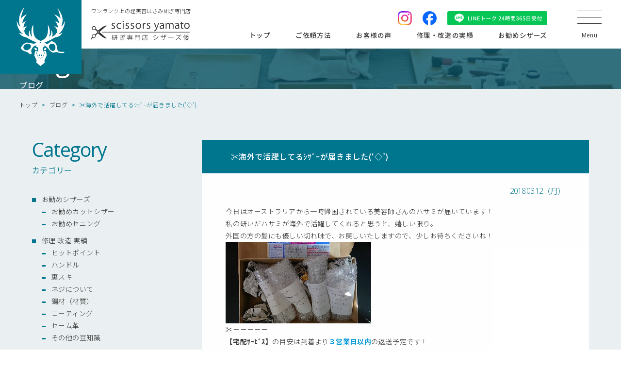

--- FILE ---
content_type: text/html; charset=UTF-8
request_url: https://scissors-yamato.com/blog-4/
body_size: 93513
content:
<!DOCTYPE HTML>
<html lang="ja">
<head>

<meta charset="UTF-8">
<meta name="viewport" content="width=device-width,user-scalable=1">
<meta name="format-detection" content="telephone=no,address=no,date=no,email=no">

<meta name="author" content="理美容ハサミ研ぎ専門店 シザーズ倭">
<meta name="keywords" content="理美容,美容室,理髪店,理容室,トリマー,ハサミ,鋏,はさみ,研ぎ,砥ぎ,研磨,メンテナンス,販売">

<link href="https://scissors-yamato.com/scissorsyamato-site/wp-content/themes/orignal_themes/img/apple-touch-icon.png" rel="apple-touch-icon">
<link href="/favicon.ico" rel="icon">

<link href="https://scissors-yamato.com/scissorsyamato-site/wp-content/themes/orignal_themes/css/swiper-bundle.min.css" rel="stylesheet">
<link href="https://scissors-yamato.com/scissorsyamato-site/wp-content/themes/orignal_themes/css/reset.css" rel="stylesheet">
<link href="https://scissors-yamato.com/scissorsyamato-site/wp-content/themes/orignal_themes/css/layout.css" rel="stylesheet">

<script src="//ajax.googleapis.com/ajax/libs/jquery/3.6.0/jquery.min.js"></script>
<script src="https://scissors-yamato.com/scissorsyamato-site/wp-content/themes/orignal_themes/js/swiper-bundle.min.js"></script>

	<style>img:is([sizes="auto" i], [sizes^="auto," i]) { contain-intrinsic-size: 3000px 1500px }</style>
	
		<!-- All in One SEO 4.7.8 - aioseo.com -->
		<title>セニングシザーハサミ研ぎ・研ぎなおし・全国宅配サービス | 理美容ハサミ研ぎ専門店シザーズ倭</title>
	<meta name="description" content="【宅配ｻｰﾋﾞｽ】の目安は到着より３営業日以内の返送予定です！ 納期厳守でお急ぎの方は”特急コース”のご利用お願いします(&#039;◇&#039;)ゞ 詳しくは宅配サービスのページを参照くださいね －－－－－ 最近ラインでの問合せが増えてきました！！ 出張ではさみ研ぎをしている時など、電話での対応が難しい時があります、Ｌｉｎｅやｍａｉｌでの問合せ、非常に助かってますm(__)mありがとうございます。 " />
	<meta name="robots" content="max-image-preview:large" />
	<meta name="author" content="yamato_admin"/>
	<link rel="canonical" href="https://scissors-yamato.com/blog-4/" />
	<meta name="generator" content="All in One SEO (AIOSEO) 4.7.8" />
		<meta property="og:locale" content="ja_JP" />
		<meta property="og:site_name" content="理美容ハサミ研ぎ専門店シザーズ倭 | 理美容ハサミ砥ぎ・販売は奈良の理美容ハサミ研ぎ専門店シザーズ倭（ヤマト）にお任せください。" />
		<meta property="og:type" content="article" />
		<meta property="og:title" content="セニングシザーハサミ研ぎ・研ぎなおし・全国宅配サービス | 理美容ハサミ研ぎ専門店シザーズ倭" />
		<meta property="og:description" content="【宅配ｻｰﾋﾞｽ】の目安は到着より３営業日以内の返送予定です！ 納期厳守でお急ぎの方は”特急コース”のご利用お願いします(&#039;◇&#039;)ゞ 詳しくは宅配サービスのページを参照くださいね －－－－－ 最近ラインでの問合せが増えてきました！！ 出張ではさみ研ぎをしている時など、電話での対応が難しい時があります、Ｌｉｎｅやｍａｉｌでの問合せ、非常に助かってますm(__)mありがとうございます。 " />
		<meta property="og:url" content="https://scissors-yamato.com/blog-4/" />
		<meta property="og:image" content="https://scissors-yamato.com/scissorsyamato-site/wp-content/uploads/f573af918108c74e780c3d0434ee9415.jpg" />
		<meta property="og:image:secure_url" content="https://scissors-yamato.com/scissorsyamato-site/wp-content/uploads/f573af918108c74e780c3d0434ee9415.jpg" />
		<meta property="og:image:width" content="300" />
		<meta property="og:image:height" content="168" />
		<meta property="article:published_time" content="2018-03-12T00:10:46+00:00" />
		<meta property="article:modified_time" content="2018-03-12T23:00:33+00:00" />
		<meta name="twitter:card" content="summary_large_image" />
		<meta name="twitter:title" content="セニングシザーハサミ研ぎ・研ぎなおし・全国宅配サービス | 理美容ハサミ研ぎ専門店シザーズ倭" />
		<meta name="twitter:description" content="【宅配ｻｰﾋﾞｽ】の目安は到着より３営業日以内の返送予定です！ 納期厳守でお急ぎの方は”特急コース”のご利用お願いします(&#039;◇&#039;)ゞ 詳しくは宅配サービスのページを参照くださいね －－－－－ 最近ラインでの問合せが増えてきました！！ 出張ではさみ研ぎをしている時など、電話での対応が難しい時があります、Ｌｉｎｅやｍａｉｌでの問合せ、非常に助かってますm(__)mありがとうございます。 " />
		<meta name="twitter:image" content="https://scissors-yamato.com/scissorsyamato-site/wp-content/uploads/f573af918108c74e780c3d0434ee9415.jpg" />
		<script type="application/ld+json" class="aioseo-schema">
			{"@context":"https:\/\/schema.org","@graph":[{"@type":"Article","@id":"https:\/\/scissors-yamato.com\/blog-4\/#article","name":"\u30bb\u30cb\u30f3\u30b0\u30b7\u30b6\u30fc\u30cf\u30b5\u30df\u7814\u304e\u30fb\u7814\u304e\u306a\u304a\u3057\u30fb\u5168\u56fd\u5b85\u914d\u30b5\u30fc\u30d3\u30b9 | \u7406\u7f8e\u5bb9\u30cf\u30b5\u30df\u7814\u304e\u5c02\u9580\u5e97\u30b7\u30b6\u30fc\u30ba\u502d","headline":"\u2702\u6d77\u5916\u3067\u6d3b\u8e8d\u3057\u3066\u308b\uff7c\uff7b\uff9e\uff70\u304c\u5c4a\u304d\u307e\u3057\u305f(&#8216;\u25c7&#8217;)","author":{"@id":"https:\/\/scissors-yamato.com\/author\/yamato_admin\/#author"},"publisher":{"@id":"https:\/\/scissors-yamato.com\/#organization"},"image":{"@type":"ImageObject","url":"https:\/\/scissors-yamato.com\/scissorsyamato-site\/wp-content\/uploads\/f573af918108c74e780c3d0434ee9415.jpg","width":300,"height":168},"datePublished":"2018-03-12T09:10:46+09:00","dateModified":"2018-03-13T08:00:33+09:00","inLanguage":"ja","mainEntityOfPage":{"@id":"https:\/\/scissors-yamato.com\/blog-4\/#webpage"},"isPartOf":{"@id":"https:\/\/scissors-yamato.com\/blog-4\/#webpage"},"articleSection":"\u30d6\u30ed\u30b0"},{"@type":"BreadcrumbList","@id":"https:\/\/scissors-yamato.com\/blog-4\/#breadcrumblist","itemListElement":[{"@type":"ListItem","@id":"https:\/\/scissors-yamato.com\/#listItem","position":1,"name":"\u5bb6","item":"https:\/\/scissors-yamato.com\/","nextItem":{"@type":"ListItem","@id":"https:\/\/scissors-yamato.com\/blog-4\/#listItem","name":"\u2702\u6d77\u5916\u3067\u6d3b\u8e8d\u3057\u3066\u308b\uff7c\uff7b\uff9e\uff70\u304c\u5c4a\u304d\u307e\u3057\u305f('\u25c7')"}},{"@type":"ListItem","@id":"https:\/\/scissors-yamato.com\/blog-4\/#listItem","position":2,"name":"\u2702\u6d77\u5916\u3067\u6d3b\u8e8d\u3057\u3066\u308b\uff7c\uff7b\uff9e\uff70\u304c\u5c4a\u304d\u307e\u3057\u305f('\u25c7')","previousItem":{"@type":"ListItem","@id":"https:\/\/scissors-yamato.com\/#listItem","name":"\u5bb6"}}]},{"@type":"Organization","@id":"https:\/\/scissors-yamato.com\/#organization","name":"\u7406\u7f8e\u5bb9\u30cf\u30b5\u30df\u7814\u304e\u5c02\u9580\u5e97\u30b7\u30b6\u30fc\u30ba\u502d","description":"\u7406\u7f8e\u5bb9\u30cf\u30b5\u30df\u7825\u304e\u30fb\u8ca9\u58f2\u306f\u5948\u826f\u306e\u7406\u7f8e\u5bb9\u30cf\u30b5\u30df\u7814\u304e\u5c02\u9580\u5e97\u30b7\u30b6\u30fc\u30ba\u502d\uff08\u30e4\u30de\u30c8\uff09\u306b\u304a\u4efb\u305b\u304f\u3060\u3055\u3044\u3002","url":"https:\/\/scissors-yamato.com\/"},{"@type":"Person","@id":"https:\/\/scissors-yamato.com\/author\/yamato_admin\/#author","url":"https:\/\/scissors-yamato.com\/author\/yamato_admin\/","name":"yamato_admin","image":{"@type":"ImageObject","@id":"https:\/\/scissors-yamato.com\/blog-4\/#authorImage","url":"https:\/\/secure.gravatar.com\/avatar\/24f0c1d9c6df2611b251b893b3446124?s=96&d=mm&r=g","width":96,"height":96,"caption":"yamato_admin"}},{"@type":"WebPage","@id":"https:\/\/scissors-yamato.com\/blog-4\/#webpage","url":"https:\/\/scissors-yamato.com\/blog-4\/","name":"\u30bb\u30cb\u30f3\u30b0\u30b7\u30b6\u30fc\u30cf\u30b5\u30df\u7814\u304e\u30fb\u7814\u304e\u306a\u304a\u3057\u30fb\u5168\u56fd\u5b85\u914d\u30b5\u30fc\u30d3\u30b9 | \u7406\u7f8e\u5bb9\u30cf\u30b5\u30df\u7814\u304e\u5c02\u9580\u5e97\u30b7\u30b6\u30fc\u30ba\u502d","description":"\u3010\u5b85\u914d\uff7b\uff70\uff8b\uff9e\uff7d\u3011\u306e\u76ee\u5b89\u306f\u5230\u7740\u3088\u308a\uff13\u55b6\u696d\u65e5\u4ee5\u5185\u306e\u8fd4\u9001\u4e88\u5b9a\u3067\u3059\uff01 \u7d0d\u671f\u53b3\u5b88\u3067\u304a\u6025\u304e\u306e\u65b9\u306f\u201d\u7279\u6025\u30b3\u30fc\u30b9\u201d\u306e\u3054\u5229\u7528\u304a\u9858\u3044\u3057\u307e\u3059('\u25c7')\u309e \u8a73\u3057\u304f\u306f\u5b85\u914d\u30b5\u30fc\u30d3\u30b9\u306e\u30da\u30fc\u30b8\u3092\u53c2\u7167\u304f\u3060\u3055\u3044\u306d \uff0d\uff0d\uff0d\uff0d\uff0d \u6700\u8fd1\u30e9\u30a4\u30f3\u3067\u306e\u554f\u5408\u305b\u304c\u5897\u3048\u3066\u304d\u307e\u3057\u305f\uff01\uff01 \u51fa\u5f35\u3067\u306f\u3055\u307f\u7814\u304e\u3092\u3057\u3066\u3044\u308b\u6642\u306a\u3069\u3001\u96fb\u8a71\u3067\u306e\u5bfe\u5fdc\u304c\u96e3\u3057\u3044\u6642\u304c\u3042\u308a\u307e\u3059\u3001\uff2c\uff49\uff4e\uff45\u3084\uff4d\uff41\uff49\uff4c\u3067\u306e\u554f\u5408\u305b\u3001\u975e\u5e38\u306b\u52a9\u304b\u3063\u3066\u307e\u3059m(__)m\u3042\u308a\u304c\u3068\u3046\u3054\u3056\u3044\u307e\u3059\u3002","inLanguage":"ja","isPartOf":{"@id":"https:\/\/scissors-yamato.com\/#website"},"breadcrumb":{"@id":"https:\/\/scissors-yamato.com\/blog-4\/#breadcrumblist"},"author":{"@id":"https:\/\/scissors-yamato.com\/author\/yamato_admin\/#author"},"creator":{"@id":"https:\/\/scissors-yamato.com\/author\/yamato_admin\/#author"},"image":{"@type":"ImageObject","url":"https:\/\/scissors-yamato.com\/scissorsyamato-site\/wp-content\/uploads\/f573af918108c74e780c3d0434ee9415.jpg","@id":"https:\/\/scissors-yamato.com\/blog-4\/#mainImage","width":300,"height":168},"primaryImageOfPage":{"@id":"https:\/\/scissors-yamato.com\/blog-4\/#mainImage"},"datePublished":"2018-03-12T09:10:46+09:00","dateModified":"2018-03-13T08:00:33+09:00"},{"@type":"WebSite","@id":"https:\/\/scissors-yamato.com\/#website","url":"https:\/\/scissors-yamato.com\/","name":"\u7406\u7f8e\u5bb9\u30cf\u30b5\u30df\u7814\u304e\u5c02\u9580\u5e97\u30b7\u30b6\u30fc\u30ba\u502d","description":"\u7406\u7f8e\u5bb9\u30cf\u30b5\u30df\u7825\u304e\u30fb\u8ca9\u58f2\u306f\u5948\u826f\u306e\u7406\u7f8e\u5bb9\u30cf\u30b5\u30df\u7814\u304e\u5c02\u9580\u5e97\u30b7\u30b6\u30fc\u30ba\u502d\uff08\u30e4\u30de\u30c8\uff09\u306b\u304a\u4efb\u305b\u304f\u3060\u3055\u3044\u3002","inLanguage":"ja","publisher":{"@id":"https:\/\/scissors-yamato.com\/#organization"}}]}
		</script>
		<!-- All in One SEO -->

<link rel='dns-prefetch' href='//yubinbango.github.io' />
<link rel='dns-prefetch' href='//stats.wp.com' />
<link rel='dns-prefetch' href='//v0.wordpress.com' />
<script type="text/javascript">
/* <![CDATA[ */
window._wpemojiSettings = {"baseUrl":"https:\/\/s.w.org\/images\/core\/emoji\/15.0.3\/72x72\/","ext":".png","svgUrl":"https:\/\/s.w.org\/images\/core\/emoji\/15.0.3\/svg\/","svgExt":".svg","source":{"concatemoji":"https:\/\/scissors-yamato.com\/scissorsyamato-site\/wp-includes\/js\/wp-emoji-release.min.js?ver=6.7.1"}};
/*! This file is auto-generated */
!function(i,n){var o,s,e;function c(e){try{var t={supportTests:e,timestamp:(new Date).valueOf()};sessionStorage.setItem(o,JSON.stringify(t))}catch(e){}}function p(e,t,n){e.clearRect(0,0,e.canvas.width,e.canvas.height),e.fillText(t,0,0);var t=new Uint32Array(e.getImageData(0,0,e.canvas.width,e.canvas.height).data),r=(e.clearRect(0,0,e.canvas.width,e.canvas.height),e.fillText(n,0,0),new Uint32Array(e.getImageData(0,0,e.canvas.width,e.canvas.height).data));return t.every(function(e,t){return e===r[t]})}function u(e,t,n){switch(t){case"flag":return n(e,"\ud83c\udff3\ufe0f\u200d\u26a7\ufe0f","\ud83c\udff3\ufe0f\u200b\u26a7\ufe0f")?!1:!n(e,"\ud83c\uddfa\ud83c\uddf3","\ud83c\uddfa\u200b\ud83c\uddf3")&&!n(e,"\ud83c\udff4\udb40\udc67\udb40\udc62\udb40\udc65\udb40\udc6e\udb40\udc67\udb40\udc7f","\ud83c\udff4\u200b\udb40\udc67\u200b\udb40\udc62\u200b\udb40\udc65\u200b\udb40\udc6e\u200b\udb40\udc67\u200b\udb40\udc7f");case"emoji":return!n(e,"\ud83d\udc26\u200d\u2b1b","\ud83d\udc26\u200b\u2b1b")}return!1}function f(e,t,n){var r="undefined"!=typeof WorkerGlobalScope&&self instanceof WorkerGlobalScope?new OffscreenCanvas(300,150):i.createElement("canvas"),a=r.getContext("2d",{willReadFrequently:!0}),o=(a.textBaseline="top",a.font="600 32px Arial",{});return e.forEach(function(e){o[e]=t(a,e,n)}),o}function t(e){var t=i.createElement("script");t.src=e,t.defer=!0,i.head.appendChild(t)}"undefined"!=typeof Promise&&(o="wpEmojiSettingsSupports",s=["flag","emoji"],n.supports={everything:!0,everythingExceptFlag:!0},e=new Promise(function(e){i.addEventListener("DOMContentLoaded",e,{once:!0})}),new Promise(function(t){var n=function(){try{var e=JSON.parse(sessionStorage.getItem(o));if("object"==typeof e&&"number"==typeof e.timestamp&&(new Date).valueOf()<e.timestamp+604800&&"object"==typeof e.supportTests)return e.supportTests}catch(e){}return null}();if(!n){if("undefined"!=typeof Worker&&"undefined"!=typeof OffscreenCanvas&&"undefined"!=typeof URL&&URL.createObjectURL&&"undefined"!=typeof Blob)try{var e="postMessage("+f.toString()+"("+[JSON.stringify(s),u.toString(),p.toString()].join(",")+"));",r=new Blob([e],{type:"text/javascript"}),a=new Worker(URL.createObjectURL(r),{name:"wpTestEmojiSupports"});return void(a.onmessage=function(e){c(n=e.data),a.terminate(),t(n)})}catch(e){}c(n=f(s,u,p))}t(n)}).then(function(e){for(var t in e)n.supports[t]=e[t],n.supports.everything=n.supports.everything&&n.supports[t],"flag"!==t&&(n.supports.everythingExceptFlag=n.supports.everythingExceptFlag&&n.supports[t]);n.supports.everythingExceptFlag=n.supports.everythingExceptFlag&&!n.supports.flag,n.DOMReady=!1,n.readyCallback=function(){n.DOMReady=!0}}).then(function(){return e}).then(function(){var e;n.supports.everything||(n.readyCallback(),(e=n.source||{}).concatemoji?t(e.concatemoji):e.wpemoji&&e.twemoji&&(t(e.twemoji),t(e.wpemoji)))}))}((window,document),window._wpemojiSettings);
/* ]]> */
</script>
<link rel='stylesheet' id='sbi_styles-css' href='https://scissors-yamato.com/scissorsyamato-site/wp-content/plugins/instagram-feed/css/sbi-styles.min.css?ver=6.8.0' type='text/css' media='all' />
<style id='wp-emoji-styles-inline-css' type='text/css'>

	img.wp-smiley, img.emoji {
		display: inline !important;
		border: none !important;
		box-shadow: none !important;
		height: 1em !important;
		width: 1em !important;
		margin: 0 0.07em !important;
		vertical-align: -0.1em !important;
		background: none !important;
		padding: 0 !important;
	}
</style>
<link rel='stylesheet' id='wp-block-library-css' href='https://scissors-yamato.com/scissorsyamato-site/wp-includes/css/dist/block-library/style.min.css?ver=6.7.1' type='text/css' media='all' />
<link rel='stylesheet' id='mediaelement-css' href='https://scissors-yamato.com/scissorsyamato-site/wp-includes/js/mediaelement/mediaelementplayer-legacy.min.css?ver=4.2.17' type='text/css' media='all' />
<link rel='stylesheet' id='wp-mediaelement-css' href='https://scissors-yamato.com/scissorsyamato-site/wp-includes/js/mediaelement/wp-mediaelement.min.css?ver=6.7.1' type='text/css' media='all' />
<style id='jetpack-sharing-buttons-style-inline-css' type='text/css'>
.jetpack-sharing-buttons__services-list{display:flex;flex-direction:row;flex-wrap:wrap;gap:0;list-style-type:none;margin:5px;padding:0}.jetpack-sharing-buttons__services-list.has-small-icon-size{font-size:12px}.jetpack-sharing-buttons__services-list.has-normal-icon-size{font-size:16px}.jetpack-sharing-buttons__services-list.has-large-icon-size{font-size:24px}.jetpack-sharing-buttons__services-list.has-huge-icon-size{font-size:36px}@media print{.jetpack-sharing-buttons__services-list{display:none!important}}.editor-styles-wrapper .wp-block-jetpack-sharing-buttons{gap:0;padding-inline-start:0}ul.jetpack-sharing-buttons__services-list.has-background{padding:1.25em 2.375em}
</style>
<style id='classic-theme-styles-inline-css' type='text/css'>
/*! This file is auto-generated */
.wp-block-button__link{color:#fff;background-color:#32373c;border-radius:9999px;box-shadow:none;text-decoration:none;padding:calc(.667em + 2px) calc(1.333em + 2px);font-size:1.125em}.wp-block-file__button{background:#32373c;color:#fff;text-decoration:none}
</style>
<style id='global-styles-inline-css' type='text/css'>
:root{--wp--preset--aspect-ratio--square: 1;--wp--preset--aspect-ratio--4-3: 4/3;--wp--preset--aspect-ratio--3-4: 3/4;--wp--preset--aspect-ratio--3-2: 3/2;--wp--preset--aspect-ratio--2-3: 2/3;--wp--preset--aspect-ratio--16-9: 16/9;--wp--preset--aspect-ratio--9-16: 9/16;--wp--preset--color--black: #000000;--wp--preset--color--cyan-bluish-gray: #abb8c3;--wp--preset--color--white: #ffffff;--wp--preset--color--pale-pink: #f78da7;--wp--preset--color--vivid-red: #cf2e2e;--wp--preset--color--luminous-vivid-orange: #ff6900;--wp--preset--color--luminous-vivid-amber: #fcb900;--wp--preset--color--light-green-cyan: #7bdcb5;--wp--preset--color--vivid-green-cyan: #00d084;--wp--preset--color--pale-cyan-blue: #8ed1fc;--wp--preset--color--vivid-cyan-blue: #0693e3;--wp--preset--color--vivid-purple: #9b51e0;--wp--preset--gradient--vivid-cyan-blue-to-vivid-purple: linear-gradient(135deg,rgba(6,147,227,1) 0%,rgb(155,81,224) 100%);--wp--preset--gradient--light-green-cyan-to-vivid-green-cyan: linear-gradient(135deg,rgb(122,220,180) 0%,rgb(0,208,130) 100%);--wp--preset--gradient--luminous-vivid-amber-to-luminous-vivid-orange: linear-gradient(135deg,rgba(252,185,0,1) 0%,rgba(255,105,0,1) 100%);--wp--preset--gradient--luminous-vivid-orange-to-vivid-red: linear-gradient(135deg,rgba(255,105,0,1) 0%,rgb(207,46,46) 100%);--wp--preset--gradient--very-light-gray-to-cyan-bluish-gray: linear-gradient(135deg,rgb(238,238,238) 0%,rgb(169,184,195) 100%);--wp--preset--gradient--cool-to-warm-spectrum: linear-gradient(135deg,rgb(74,234,220) 0%,rgb(151,120,209) 20%,rgb(207,42,186) 40%,rgb(238,44,130) 60%,rgb(251,105,98) 80%,rgb(254,248,76) 100%);--wp--preset--gradient--blush-light-purple: linear-gradient(135deg,rgb(255,206,236) 0%,rgb(152,150,240) 100%);--wp--preset--gradient--blush-bordeaux: linear-gradient(135deg,rgb(254,205,165) 0%,rgb(254,45,45) 50%,rgb(107,0,62) 100%);--wp--preset--gradient--luminous-dusk: linear-gradient(135deg,rgb(255,203,112) 0%,rgb(199,81,192) 50%,rgb(65,88,208) 100%);--wp--preset--gradient--pale-ocean: linear-gradient(135deg,rgb(255,245,203) 0%,rgb(182,227,212) 50%,rgb(51,167,181) 100%);--wp--preset--gradient--electric-grass: linear-gradient(135deg,rgb(202,248,128) 0%,rgb(113,206,126) 100%);--wp--preset--gradient--midnight: linear-gradient(135deg,rgb(2,3,129) 0%,rgb(40,116,252) 100%);--wp--preset--font-size--small: 13px;--wp--preset--font-size--medium: 20px;--wp--preset--font-size--large: 36px;--wp--preset--font-size--x-large: 42px;--wp--preset--spacing--20: 0.44rem;--wp--preset--spacing--30: 0.67rem;--wp--preset--spacing--40: 1rem;--wp--preset--spacing--50: 1.5rem;--wp--preset--spacing--60: 2.25rem;--wp--preset--spacing--70: 3.38rem;--wp--preset--spacing--80: 5.06rem;--wp--preset--shadow--natural: 6px 6px 9px rgba(0, 0, 0, 0.2);--wp--preset--shadow--deep: 12px 12px 50px rgba(0, 0, 0, 0.4);--wp--preset--shadow--sharp: 6px 6px 0px rgba(0, 0, 0, 0.2);--wp--preset--shadow--outlined: 6px 6px 0px -3px rgba(255, 255, 255, 1), 6px 6px rgba(0, 0, 0, 1);--wp--preset--shadow--crisp: 6px 6px 0px rgba(0, 0, 0, 1);}:where(.is-layout-flex){gap: 0.5em;}:where(.is-layout-grid){gap: 0.5em;}body .is-layout-flex{display: flex;}.is-layout-flex{flex-wrap: wrap;align-items: center;}.is-layout-flex > :is(*, div){margin: 0;}body .is-layout-grid{display: grid;}.is-layout-grid > :is(*, div){margin: 0;}:where(.wp-block-columns.is-layout-flex){gap: 2em;}:where(.wp-block-columns.is-layout-grid){gap: 2em;}:where(.wp-block-post-template.is-layout-flex){gap: 1.25em;}:where(.wp-block-post-template.is-layout-grid){gap: 1.25em;}.has-black-color{color: var(--wp--preset--color--black) !important;}.has-cyan-bluish-gray-color{color: var(--wp--preset--color--cyan-bluish-gray) !important;}.has-white-color{color: var(--wp--preset--color--white) !important;}.has-pale-pink-color{color: var(--wp--preset--color--pale-pink) !important;}.has-vivid-red-color{color: var(--wp--preset--color--vivid-red) !important;}.has-luminous-vivid-orange-color{color: var(--wp--preset--color--luminous-vivid-orange) !important;}.has-luminous-vivid-amber-color{color: var(--wp--preset--color--luminous-vivid-amber) !important;}.has-light-green-cyan-color{color: var(--wp--preset--color--light-green-cyan) !important;}.has-vivid-green-cyan-color{color: var(--wp--preset--color--vivid-green-cyan) !important;}.has-pale-cyan-blue-color{color: var(--wp--preset--color--pale-cyan-blue) !important;}.has-vivid-cyan-blue-color{color: var(--wp--preset--color--vivid-cyan-blue) !important;}.has-vivid-purple-color{color: var(--wp--preset--color--vivid-purple) !important;}.has-black-background-color{background-color: var(--wp--preset--color--black) !important;}.has-cyan-bluish-gray-background-color{background-color: var(--wp--preset--color--cyan-bluish-gray) !important;}.has-white-background-color{background-color: var(--wp--preset--color--white) !important;}.has-pale-pink-background-color{background-color: var(--wp--preset--color--pale-pink) !important;}.has-vivid-red-background-color{background-color: var(--wp--preset--color--vivid-red) !important;}.has-luminous-vivid-orange-background-color{background-color: var(--wp--preset--color--luminous-vivid-orange) !important;}.has-luminous-vivid-amber-background-color{background-color: var(--wp--preset--color--luminous-vivid-amber) !important;}.has-light-green-cyan-background-color{background-color: var(--wp--preset--color--light-green-cyan) !important;}.has-vivid-green-cyan-background-color{background-color: var(--wp--preset--color--vivid-green-cyan) !important;}.has-pale-cyan-blue-background-color{background-color: var(--wp--preset--color--pale-cyan-blue) !important;}.has-vivid-cyan-blue-background-color{background-color: var(--wp--preset--color--vivid-cyan-blue) !important;}.has-vivid-purple-background-color{background-color: var(--wp--preset--color--vivid-purple) !important;}.has-black-border-color{border-color: var(--wp--preset--color--black) !important;}.has-cyan-bluish-gray-border-color{border-color: var(--wp--preset--color--cyan-bluish-gray) !important;}.has-white-border-color{border-color: var(--wp--preset--color--white) !important;}.has-pale-pink-border-color{border-color: var(--wp--preset--color--pale-pink) !important;}.has-vivid-red-border-color{border-color: var(--wp--preset--color--vivid-red) !important;}.has-luminous-vivid-orange-border-color{border-color: var(--wp--preset--color--luminous-vivid-orange) !important;}.has-luminous-vivid-amber-border-color{border-color: var(--wp--preset--color--luminous-vivid-amber) !important;}.has-light-green-cyan-border-color{border-color: var(--wp--preset--color--light-green-cyan) !important;}.has-vivid-green-cyan-border-color{border-color: var(--wp--preset--color--vivid-green-cyan) !important;}.has-pale-cyan-blue-border-color{border-color: var(--wp--preset--color--pale-cyan-blue) !important;}.has-vivid-cyan-blue-border-color{border-color: var(--wp--preset--color--vivid-cyan-blue) !important;}.has-vivid-purple-border-color{border-color: var(--wp--preset--color--vivid-purple) !important;}.has-vivid-cyan-blue-to-vivid-purple-gradient-background{background: var(--wp--preset--gradient--vivid-cyan-blue-to-vivid-purple) !important;}.has-light-green-cyan-to-vivid-green-cyan-gradient-background{background: var(--wp--preset--gradient--light-green-cyan-to-vivid-green-cyan) !important;}.has-luminous-vivid-amber-to-luminous-vivid-orange-gradient-background{background: var(--wp--preset--gradient--luminous-vivid-amber-to-luminous-vivid-orange) !important;}.has-luminous-vivid-orange-to-vivid-red-gradient-background{background: var(--wp--preset--gradient--luminous-vivid-orange-to-vivid-red) !important;}.has-very-light-gray-to-cyan-bluish-gray-gradient-background{background: var(--wp--preset--gradient--very-light-gray-to-cyan-bluish-gray) !important;}.has-cool-to-warm-spectrum-gradient-background{background: var(--wp--preset--gradient--cool-to-warm-spectrum) !important;}.has-blush-light-purple-gradient-background{background: var(--wp--preset--gradient--blush-light-purple) !important;}.has-blush-bordeaux-gradient-background{background: var(--wp--preset--gradient--blush-bordeaux) !important;}.has-luminous-dusk-gradient-background{background: var(--wp--preset--gradient--luminous-dusk) !important;}.has-pale-ocean-gradient-background{background: var(--wp--preset--gradient--pale-ocean) !important;}.has-electric-grass-gradient-background{background: var(--wp--preset--gradient--electric-grass) !important;}.has-midnight-gradient-background{background: var(--wp--preset--gradient--midnight) !important;}.has-small-font-size{font-size: var(--wp--preset--font-size--small) !important;}.has-medium-font-size{font-size: var(--wp--preset--font-size--medium) !important;}.has-large-font-size{font-size: var(--wp--preset--font-size--large) !important;}.has-x-large-font-size{font-size: var(--wp--preset--font-size--x-large) !important;}
:where(.wp-block-post-template.is-layout-flex){gap: 1.25em;}:where(.wp-block-post-template.is-layout-grid){gap: 1.25em;}
:where(.wp-block-columns.is-layout-flex){gap: 2em;}:where(.wp-block-columns.is-layout-grid){gap: 2em;}
:root :where(.wp-block-pullquote){font-size: 1.5em;line-height: 1.6;}
</style>
<link rel="https://api.w.org/" href="https://scissors-yamato.com/wp-json/" /><link rel="alternate" title="JSON" type="application/json" href="https://scissors-yamato.com/wp-json/wp/v2/posts/3621" /><link rel="EditURI" type="application/rsd+xml" title="RSD" href="https://scissors-yamato.com/scissorsyamato-site/xmlrpc.php?rsd" />
<meta name="generator" content="WordPress 6.7.1" />
<link rel='shortlink' href='https://wp.me/p9rS1A-Wp' />
<link rel="alternate" title="oEmbed (JSON)" type="application/json+oembed" href="https://scissors-yamato.com/wp-json/oembed/1.0/embed?url=https%3A%2F%2Fscissors-yamato.com%2Fblog-4%2F" />
<link rel="alternate" title="oEmbed (XML)" type="text/xml+oembed" href="https://scissors-yamato.com/wp-json/oembed/1.0/embed?url=https%3A%2F%2Fscissors-yamato.com%2Fblog-4%2F&#038;format=xml" />
	<style>img#wpstats{display:none}</style>
		<noscript><style>.lazyload[data-src]{display:none !important;}</style></noscript><style>.lazyload{background-image:none !important;}.lazyload:before{background-image:none !important;}</style><!-- Global site tag (gtag.js) - Google Analytics -->
<script async src="https://www.googletagmanager.com/gtag/js?id=UA-110500605-1"></script>
<script>
  window.dataLayer = window.dataLayer || [];
  function gtag(){dataLayer.push(arguments);}
  gtag('js', new Date());

  gtag('config', 'UA-110500605-1');
</script>


</head>

<body>

<div id="wrap">

<header>
<div class="logo"><a href="https://scissors-yamato.com/">
<div class="logo-mark">
<img src="https://scissors-yamato.com/scissorsyamato-site/wp-content/themes/orignal_themes/img/common/logomark.svg" alt="" class="skip-lazy" />
</div>
<div class="logo-text"><h1>
<span>ワンランク上の理美容はさみ研ぎ専門店</span>
<img src="https://scissors-yamato.com/scissorsyamato-site/wp-content/themes/orignal_themes/img/common/logotext.svg" alt="研ぎ専門店　シザーズ倭" class="skip-lazy" />
</h1></div>
</a></div>
<div class="header-inner">
<div class="header-right">
<div class="hd-sns-list">
<div><a href="https://www.instagram.com/scissors_yamato/?hl=ja" target="_blank">
<img src="https://scissors-yamato.com/scissorsyamato-site/wp-content/themes/orignal_themes/img/common/icon_insta.png" alt="Instagram" class="skip-lazy" />
</a></div>
<div><a href="https://www.facebook.com/scissors.yamato.noda/about" target="_blank">
<img src="https://scissors-yamato.com/scissorsyamato-site/wp-content/themes/orignal_themes/img/common/icon_fb.svg" alt="facebook" class="skip-lazy" />
</a></div>
<div><a href="https://page.line.me/eox4152d?openQrModal=true" target="_blank">
<img src="https://scissors-yamato.com/scissorsyamato-site/wp-content/themes/orignal_themes/img/common/bnr_line.svg" alt="LINE" class="skip-lazy" />
</a></div>
<div class="spline"><a href="https://page.line.me/eox4152d?openQrModal=true" target="_blank">
<img src="https://scissors-yamato.com/scissorsyamato-site/wp-content/themes/orignal_themes/img/common/bnr_line_sp.svg" alt="LINE" class="skip-lazy" />
</a></div>
</div>
<nav>
<div><a href="https://scissors-yamato.com/"><span>トップ</span></a></div>
<div><a href="https://scissors-yamato.com/request/"><span>ご依頼方法</span></a></div>
<div><a href="https://scissors-yamato.com/category/voice/"><span>お客様の声</span></a></div>
<div><a href="https://scissors-yamato.com/category/study-scissors/"><span>修理・改造の実績</span></a></div>
<div><a href="https://scissors-yamato.com/category/special-scissors/"><span>お勧めシザーズ</span></a></div>
</nav>
</div>
<div class="openbtn">
<div class="openbtn-inner">
<span></span><span></span><span></span>
<small>Menu</small>
<em>Close</em>
</div>
</div>
<div id="overlay"></div>
<div id="g-nav">
<div id="g-nav-list">
<div id="scrolldown"><span>scroll down</span></div>
<div class="g-nav-pagelist">
<div class="cmn-contactbox1">
<div class="line"><a href="https://page.line.me/eox4152d?openQrModal=true" target="_blank">
<img src="[data-uri]" alt="お問合せ・ご依頼は、LINEがスムーズです" data-src="https://scissors-yamato.com/scissorsyamato-site/wp-content/themes/orignal_themes/img/common/img_line2.svg" decoding="async" class="lazyload" /><noscript><img src="https://scissors-yamato.com/scissorsyamato-site/wp-content/themes/orignal_themes/img/common/img_line2.svg" alt="お問合せ・ご依頼は、LINEがスムーズです" data-eio="l" /></noscript>
</a></div>
<div class="hours"><dl>
<dt>定休日</dt><dd>日曜・祝日</dd>
<dt>営業時間</dt><dd>9:00〜16:00</dd>
</dl></div>
<div class="other">
<div class="calender"><a href="https://scissors-yamato.com/calendar/"><span style="font-weight:bold; font-size:14px;">営業カレンダー</span></a></div>
<ul class="sns-list">
<li><a href="https://www.instagram.com/scissors_yamato/" target="_blank"><img src="[data-uri]" alt="Instagram" data-src="https://scissors-yamato.com/scissorsyamato-site/wp-content/themes/orignal_themes/img/common/icon_insta.png" decoding="async" class="lazyload" data-eio-rwidth="44" data-eio-rheight="44" /><noscript><img src="https://scissors-yamato.com/scissorsyamato-site/wp-content/themes/orignal_themes/img/common/icon_insta.png" alt="Instagram" data-eio="l" /></noscript></a></li>
<li><a href="https://www.facebook.com/scissors.yamato.noda/" target="_blank"><img src="[data-uri]" alt="Facebook" data-src="https://scissors-yamato.com/scissorsyamato-site/wp-content/themes/orignal_themes/img/common/icon_fb.svg" decoding="async" class="lazyload" /><noscript><img src="https://scissors-yamato.com/scissorsyamato-site/wp-content/themes/orignal_themes/img/common/icon_fb.svg" alt="Facebook" data-eio="l" /></noscript></a></li>
</ul>
</div>
</div> <!-- end cmn-contactbox1 -->

<div class="menu01"><ul>
<li><a href="https://scissors-yamato.com/"><span>トップ</span></a></li>
<li><a href="https://scissors-yamato.com/request/"><span>ご依頼方法</span></a></li>
<li><a href="https://scissors-yamato.com/category/voice/"><span>お客様の声</span>
<small class='cmn-postnum'>2,012件</small>
</a></li>
<li><a href="https://scissors-yamato.com/category/study-scissors/"><span>修理・改造の実績</span></a></li>
<li><a href="https://scissors-yamato.com/category/special-scissors/"><span>お勧めシザーズ</span>
<small class="cmn-postnum">157件</small>
</a></li>
<li><a href="https://scissors-yamato.com/delivery/"><span>宅配サービス</span></a></li>
<li><a href="https://scissors-yamato.com/business_trip/"><span>出張サービス</span></a></li>
<li><a href="https://scissors-yamato.com/walkin_repair/"><span>持込サービス</span></a></li>
<li><a href="https://scissors-yamato.com/request/#about_repair"><span>修理改造コース</span></a></li>
<li><a href="https://scissors-yamato.com/#home_sec7" class="drawer__nav__link"><span>料金について</span><img src="[data-uri]" alt="" data-src="https://scissors-yamato.com/scissorsyamato-site/wp-content/themes/orignal_themes/img/common/ill_paymenu.svg" decoding="async" class="lazyload" /><noscript><img src="https://scissors-yamato.com/scissorsyamato-site/wp-content/themes/orignal_themes/img/common/ill_paymenu.svg" alt="" data-eio="l" /></noscript></a></li>
<li><a href="https://scissors-yamato.com/#home_sec8"><span>納期について</span></a></li>
<li><a href="https://scissors-yamato.com/request/#about_sale"><span>ハサミの販売について</span></a></li>
<li><a href="https://scissors-yamato.com/category/news/"><span>お知らせ</span>
		
<small class="cmn-postnum">1/27更新</small>
</a></li>
<li><a href="https://scissors-yamato.com/calendar/"><!--<span style="font-weight:bold; color:#004D5E;">--><span>営業カレンダー</span>
		
<small class="cmn-postnum">11/17更新</small>
</a></li>
<li><a href="https://scissors-yamato.com/warranty/"><span>安心保障30</span></a></li>
<li><a href="https://scissors-yamato.com/categories/"><span>カテゴリー一覧</span></a></li>
<li><a href="https://scissors-yamato.com/category/trivia/"><span>ハサミの豆知識</span>
		
<small class="cmn-postnum">1/21更新</small>
</a></li>
<li><a href="https://scissors-yamato.com/category/blog/"><span>ブログ</span></a></li>
<li><a href="https://scissors-yamato.com/inquiry/"><span>お問合せ</span></a></li>
<li><a href="https://scissors-yamato.com/qa/"><span>よくあるご質問</span></a></li>
<li><a href="https://scissors-yamato.com/info/"><span>店舗概要</span></a></li>
</ul></div>

<div class="cmn-contactbox2">
<div class="title"><span>ハサミの送り先</span></div>
<p>〒634-0812<br />
奈良県<ruby>橿原市<rt>かしはらし</rt></ruby><ruby>今井町<rt>いまいちょう</rt></ruby>2丁目11-38<br />
シザーズ<ruby>倭<rt>やまと</rt></ruby>ノダ ヒデユキ宛<br />
<a href="https://page.line.me/eox4152d?openQrModal=true" target="_blank"><span>090-8525-2989</span></a></p>
<p class="note">※送り状の送り主の欄には、必ず依頼者様の氏名を<span class="cmn-underline">漢字のフルネーム</span>でご記入ください。</p>
</div> <!-- end cmn-contactbox2 -->

</div> <!-- #end g-nav-pagelist -->
</div> <!-- #end g-nav-list -->
</div> <!-- #end g-nav -->
</div>
</header>


<article>
<div id="pagetop"><a href="#wrap">
<img src="[data-uri]" alt="ページトップ" data-src="https://scissors-yamato.com/scissorsyamato-site/wp-content/themes/orignal_themes/img/common/pagetop.svg" decoding="async" class="lazyload" /><noscript><img src="https://scissors-yamato.com/scissorsyamato-site/wp-content/themes/orignal_themes/img/common/pagetop.svg" alt="ページトップ" data-eio="l" /></noscript>
</a></div>





<div class="subkv">
<div class="subkv-inner">
<h2 class="cmn-title1">
<span>Blog</span>
<small>ブログ</small>
</h2>
</div> <!-- end subkv-inner -->
</div>

<div class="page-blogsingle">

<div id="breadcrumb" class="clearfix"><div class="inner"><ul><li><a href="https://scissors-yamato.com/">トップ</a></li><li><a href="https://scissors-yamato.com/category/blog/">ブログ</a></li><li>✂海外で活躍してるｼｻﾞｰが届きました('◇')</li></ul></div></div>
<section class="sec-bloglist fadeUpTrigger">
<div class="inner">

<div class="bloglist03">

<div class="blog-item">

<div class="title"><span>✂海外で活躍してるｼｻﾞｰが届きました(&#8216;◇&#8217;)</span></div>

<div class="blog-item-content">

<div class="date-cate">
<div class="date">
<span>2018.03.12</span>
<small>（月）</small>
</div>
<div class="mark">
</div>
</div>

<div class="editlayout">
<div></div>
<div>
<p>今日はオーストラリアから一時帰国されている美容師さんのハサミが届いています！<br />
私の研いだハサミが海外で活躍してくれると思うと、嬉しい限り。<br />
外国の方の髪にも優しい切れ味で、お戻しいたしますので、少しお待ちくださいね！</p>
</div>
<div class="imagepopup"><a href="https://scissors-yamato.com/scissorsyamato-site/wp-content/uploads/f573af918108c74e780c3d0434ee9415.jpg"><img decoding="async" src="[data-uri]" alt="" data-src="https://scissors-yamato.com/scissorsyamato-site/wp-content/uploads/f573af918108c74e780c3d0434ee9415.jpg" class="lazyload" data-eio-rwidth="300" data-eio-rheight="168" /><noscript><img decoding="async" src="https://scissors-yamato.com/scissorsyamato-site/wp-content/uploads/f573af918108c74e780c3d0434ee9415.jpg" alt="" data-eio="l" /></noscript></a></div>
<p>✂－－－－－</p>
<p><strong>【宅配ｻｰﾋﾞｽ】</strong>の目安は到着より<a href="https://scissors-yamato.com/delivery/#delivery_04">３営業日以内</a>の返送予定です！</p>
<p>納期厳守でお急ぎの方は<strong>”特急コース”</strong>のご利用お願いします(&#8216;◇&#8217;)ゞ<br />
詳しくは<a href="https://scissors-yamato.com/delivery/#delivery_04">宅配サービスのページ</a>を参照くださいね</p>
<div></div>
<div></div>
<div></div>
</div>

<div class="post-pager">
<div class="post-next">
<a href="https://scissors-yamato.com/blog-5/" rel="next"><figure><img src="[data-uri]" data-src="https://scissors-yamato.com/scissorsyamato-site/wp-content/themes/orignal_themes/img/common/icon_singleprev.svg" decoding="async" class="lazyload" /><noscript><img src="https://scissors-yamato.com/scissorsyamato-site/wp-content/themes/orignal_themes/img/common/icon_singleprev.svg" data-eio="l" /></noscript></figure><span>【宅配ｻｰﾋﾞｽ】の目安は３日目以内の返送です！今日は特急ｺｰｽのｼｻﾞｰから研がせていただきます(&#8216;ω&#8217;)ノ</span></a></div><!-- /post-next -->
<div class="post-previous">
<a href="https://scissors-yamato.com/news-45/" rel="prev"><figure><img src="[data-uri]" data-src="https://scissors-yamato.com/scissorsyamato-site/wp-content/themes/orignal_themes/img/common/icon_singlenext.svg" decoding="async" class="lazyload" /><noscript><img src="https://scissors-yamato.com/scissorsyamato-site/wp-content/themes/orignal_themes/img/common/icon_singlenext.svg" data-eio="l" /></noscript></figure><span>メーカーに戻して悪くなった( ﾉД`)　他店の研ぎで治らなかった( ﾉД`)　そんなシザーから研がせていただきます。</span></a></div><!-- /post-previous -->
</div><!-- /post-pager -->



</div> <!-- end blog-item-content -->
</div> <!-- end blog-item -->


<div class="cmn-button1 center"><a href="javascript:history.back();">
<span>前ページに戻る</span></a></div>


<div class="blog-item">

<div class="title"><span>
【和路鋏・トリミングシザー】ご感想</span></div>

<div class="blog-item-content">

<div class="date-cate">
<div class="date">
<span>2021.05.15</span>
<small>（土）</small>
</div>
</div>

<div class="blog-item-layout">
<figure>
<img width="500" height="1567" src="[data-uri]" class="attachment-post-thumbnail size-post-thumbnail wp-post-image lazyload" alt="" decoding="async" data-attachment-id="16623" data-permalink="https://scissors-yamato.com/special-scissors-39/image48-4/" data-orig-file="https://scissors-yamato.com/scissorsyamato-site/wp-content/uploads/image48-3.png" data-orig-size="500,1567" data-comments-opened="0" data-image-meta="{&quot;aperture&quot;:&quot;0&quot;,&quot;credit&quot;:&quot;&quot;,&quot;camera&quot;:&quot;&quot;,&quot;caption&quot;:&quot;&quot;,&quot;created_timestamp&quot;:&quot;0&quot;,&quot;copyright&quot;:&quot;&quot;,&quot;focal_length&quot;:&quot;0&quot;,&quot;iso&quot;:&quot;0&quot;,&quot;shutter_speed&quot;:&quot;0&quot;,&quot;title&quot;:&quot;&quot;,&quot;orientation&quot;:&quot;0&quot;}" data-image-title="image48" data-image-description="" data-image-caption="" data-medium-file="https://scissors-yamato.com/scissorsyamato-site/wp-content/uploads/image48-3.png" data-large-file="https://scissors-yamato.com/scissorsyamato-site/wp-content/uploads/image48-3.png" data-src="https://scissors-yamato.com/scissorsyamato-site/wp-content/uploads/image48-3.png" data-eio-rwidth="500" data-eio-rheight="1567" /><noscript><img width="500" height="1567" src="https://scissors-yamato.com/scissorsyamato-site/wp-content/uploads/image48-3.png" class="attachment-post-thumbnail size-post-thumbnail wp-post-image" alt="" decoding="async" data-attachment-id="16623" data-permalink="https://scissors-yamato.com/special-scissors-39/image48-4/" data-orig-file="https://scissors-yamato.com/scissorsyamato-site/wp-content/uploads/image48-3.png" data-orig-size="500,1567" data-comments-opened="0" data-image-meta="{&quot;aperture&quot;:&quot;0&quot;,&quot;credit&quot;:&quot;&quot;,&quot;camera&quot;:&quot;&quot;,&quot;caption&quot;:&quot;&quot;,&quot;created_timestamp&quot;:&quot;0&quot;,&quot;copyright&quot;:&quot;&quot;,&quot;focal_length&quot;:&quot;0&quot;,&quot;iso&quot;:&quot;0&quot;,&quot;shutter_speed&quot;:&quot;0&quot;,&quot;title&quot;:&quot;&quot;,&quot;orientation&quot;:&quot;0&quot;}" data-image-title="image48" data-image-description="" data-image-caption="" data-medium-file="https://scissors-yamato.com/scissorsyamato-site/wp-content/uploads/image48-3.png" data-large-file="https://scissors-yamato.com/scissorsyamato-site/wp-content/uploads/image48-3.png" data-eio="l" /></noscript></figure>
<div class="content-text">
<p>

　＞　和路鋏　＜
　　～yamatojikyo～



　　 ・・伝説は始まっています ・・

静岡県のトリミングサロンどっと岡野千鶴さんに納品させていただきました








夜分遅くすみません(！)
今日ハサミ届きました✨
ファーストカットは愛犬のアフロをカットしてみました🤭
力を入れずにサクサク切れ…</p>
<div class="cmn-button1"><a href="https://scissors-yamato.com/special-scissors-39/">
<span>詳細はこちら</span>
</a></div>
</div>

</div>
</div> <!-- end blog-item-content -->
</div> <!-- end blog-item -->




<div class="blog-item">

<div class="title"><span>
◉ネジの調整(開閉感)について◉</span></div>

<div class="blog-item-content">

<div class="date-cate">
<div class="date">
<span>2019.10.29</span>
<small>（火）</small>
</div>
</div>

<div class="blog-item-layout">
<figure>
<img width="400" height="400" src="[data-uri]" class="attachment-post-thumbnail size-post-thumbnail wp-post-image lazyload" alt="" decoding="async" data-attachment-id="11426" data-permalink="https://scissors-yamato.com/repair-6/%e3%82%bb%e3%83%b3%e3%82%bf%e3%83%bc%e3%83%8d%e3%82%b8/" data-orig-file="https://scissors-yamato.com/scissorsyamato-site/wp-content/uploads/e784ec2bb14da3873a0db4fd7beac32d.jpg" data-orig-size="400,400" data-comments-opened="0" data-image-meta="{&quot;aperture&quot;:&quot;0&quot;,&quot;credit&quot;:&quot;&quot;,&quot;camera&quot;:&quot;&quot;,&quot;caption&quot;:&quot;&quot;,&quot;created_timestamp&quot;:&quot;0&quot;,&quot;copyright&quot;:&quot;&quot;,&quot;focal_length&quot;:&quot;0&quot;,&quot;iso&quot;:&quot;0&quot;,&quot;shutter_speed&quot;:&quot;0&quot;,&quot;title&quot;:&quot;&quot;,&quot;orientation&quot;:&quot;1&quot;}" data-image-title="センターネジ" data-image-description="" data-image-caption="" data-medium-file="https://scissors-yamato.com/scissorsyamato-site/wp-content/uploads/e784ec2bb14da3873a0db4fd7beac32d.jpg" data-large-file="https://scissors-yamato.com/scissorsyamato-site/wp-content/uploads/e784ec2bb14da3873a0db4fd7beac32d.jpg" data-src="https://scissors-yamato.com/scissorsyamato-site/wp-content/uploads/e784ec2bb14da3873a0db4fd7beac32d.jpg" data-eio-rwidth="400" data-eio-rheight="400" /><noscript><img width="400" height="400" src="https://scissors-yamato.com/scissorsyamato-site/wp-content/uploads/e784ec2bb14da3873a0db4fd7beac32d.jpg" class="attachment-post-thumbnail size-post-thumbnail wp-post-image" alt="" decoding="async" data-attachment-id="11426" data-permalink="https://scissors-yamato.com/repair-6/%e3%82%bb%e3%83%b3%e3%82%bf%e3%83%bc%e3%83%8d%e3%82%b8/" data-orig-file="https://scissors-yamato.com/scissorsyamato-site/wp-content/uploads/e784ec2bb14da3873a0db4fd7beac32d.jpg" data-orig-size="400,400" data-comments-opened="0" data-image-meta="{&quot;aperture&quot;:&quot;0&quot;,&quot;credit&quot;:&quot;&quot;,&quot;camera&quot;:&quot;&quot;,&quot;caption&quot;:&quot;&quot;,&quot;created_timestamp&quot;:&quot;0&quot;,&quot;copyright&quot;:&quot;&quot;,&quot;focal_length&quot;:&quot;0&quot;,&quot;iso&quot;:&quot;0&quot;,&quot;shutter_speed&quot;:&quot;0&quot;,&quot;title&quot;:&quot;&quot;,&quot;orientation&quot;:&quot;1&quot;}" data-image-title="センターネジ" data-image-description="" data-image-caption="" data-medium-file="https://scissors-yamato.com/scissorsyamato-site/wp-content/uploads/e784ec2bb14da3873a0db4fd7beac32d.jpg" data-large-file="https://scissors-yamato.com/scissorsyamato-site/wp-content/uploads/e784ec2bb14da3873a0db4fd7beac32d.jpg" data-eio="l" /></noscript></figure>
<div class="content-text">
<p>


ネジの調整(開閉感)について

こんな質問をいただきました








センターネジによる開閉感の調整はご自身で調整できた方が便利だと思います、初めは怖いかもしれませんが、直ぐ慣れると思いますよ！
特殊なものを除き、ネジは全て時計回りで閉まり、反時計回りで緩みますので、少しづつ回して調整してみてください。
少し緩…</p>
<div class="cmn-button1"><a href="https://scissors-yamato.com/repair-6/">
<span>詳細はこちら</span>
</a></div>
</div>

</div>
</div> <!-- end blog-item-content -->
</div> <!-- end blog-item -->



</div> <!-- end bloglist03 -->

<div class="sidebar">
<h3 class="cmn-title3"><span>Category</span><small>カテゴリー</small></h3>
<ul>								
	<li class="cat-item cat-item-279"><a href="https://scissors-yamato.com/category/special-scissors/">お勧めシザーズ</a>
<ul class='children'>
	<li class="cat-item cat-item-290"><a href="https://scissors-yamato.com/category/special-scissors/special-cut-scissors/">お勧めカットシザー</a>
</li>
	<li class="cat-item cat-item-291"><a href="https://scissors-yamato.com/category/special-scissors/special-thinning/">お勧めセニング</a>
</li>
</ul>
</li>
	<li class="cat-item cat-item-237"><a href="https://scissors-yamato.com/category/study-scissors/">修理 改造 実績</a>
<ul class='children'>
	<li class="cat-item cat-item-289"><a href="https://scissors-yamato.com/category/study-scissors/hit-point/">ヒットポイント</a>
</li>
	<li class="cat-item cat-item-284"><a href="https://scissors-yamato.com/category/study-scissors/handle/">ハンドル</a>
</li>
	<li class="cat-item cat-item-283"><a href="https://scissors-yamato.com/category/study-scissors/urasuki/">裏スキ</a>
</li>
	<li class="cat-item cat-item-285"><a href="https://scissors-yamato.com/category/study-scissors/screw/">ネジについて</a>
</li>
	<li class="cat-item cat-item-287"><a href="https://scissors-yamato.com/category/study-scissors/material/">鋼材（材質）</a>
</li>
	<li class="cat-item cat-item-288"><a href="https://scissors-yamato.com/category/study-scissors/coating/">コーティング</a>
</li>
	<li class="cat-item cat-item-306"><a href="https://scissors-yamato.com/category/study-scissors/leather/">セーム革</a>
</li>
	<li class="cat-item cat-item-299"><a href="https://scissors-yamato.com/category/study-scissors/study/">その他の豆知識</a>
</li>
</ul>
</li>
	<li class="cat-item cat-item-307"><a href="https://scissors-yamato.com/category/trivia/">ハサミの豆知識</a>
</li>
	<li class="cat-item cat-item-4"><a href="https://scissors-yamato.com/category/blog/">ブログ</a>
</li>
	<li class="cat-item cat-item-1"><a href="https://scissors-yamato.com/category/voice/">お客様の声</a>
</li>
	<li class="cat-item cat-item-5"><a href="https://scissors-yamato.com/category/news/">お知らせ</a>
<ul class='children'>
	<li class="cat-item cat-item-301"><a href="https://scissors-yamato.com/category/news/information-delivery/">宅配サービスについてのお知らせ</a>
</li>
	<li class="cat-item cat-item-302"><a href="https://scissors-yamato.com/category/news/information-business-trip/">出張サービスについてのお知らせ</a>
</li>
	<li class="cat-item cat-item-303"><a href="https://scissors-yamato.com/category/news/information-bring-in/">お持込についてのお知らせ</a>
</li>
</ul>
</li>
	<li class="cat-item cat-item-300"><a href="https://scissors-yamato.com/category/%e5%90%8c%e6%a5%ad%e3%81%ae%e6%96%b9%e3%81%b8/">同業の方へ</a>
</li>
	<li class="cat-item cat-item-2"><a href="https://scissors-yamato.com/category/achievement/">研ぎ実績</a>
<ul class='children'>
	<li class="cat-item cat-item-10"><a href="https://scissors-yamato.com/category/achievement/arttec/">アーテック（ARTTEC）</a>
</li>
	<li class="cat-item cat-item-274"><a href="https://scissors-yamato.com/category/achievement/urban-style/">アーバンスタイル(URBAN STYLE)</a>
</li>
	<li class="cat-item cat-item-190"><a href="https://scissors-yamato.com/category/achievement/ac/">青山コーポレーション(AC）</a>
</li>
	<li class="cat-item cat-item-15"><a href="https://scissors-yamato.com/category/achievement/akkohs/">アコス（AKKOHS）</a>
</li>
	<li class="cat-item cat-item-7"><a href="https://scissors-yamato.com/category/achievement/assist/">アシスト（ASSIST）</a>
</li>
	<li class="cat-item cat-item-8"><a href="https://scissors-yamato.com/category/achievement/axis/">アキシス（AXIS）</a>
</li>
	<li class="cat-item cat-item-247"><a href="https://scissors-yamato.com/category/achievement/as/">アズシザー(AS)</a>
</li>
	<li class="cat-item cat-item-16"><a href="https://scissors-yamato.com/category/achievement/azuma/">アズマ（AZUMA）</a>
</li>
	<li class="cat-item cat-item-17"><a href="https://scissors-yamato.com/category/achievement/azumi/">アズミ（AZUMI）</a>
</li>
	<li class="cat-item cat-item-11"><a href="https://scissors-yamato.com/category/achievement/alpha/">アルファ（as&amp;co-ALPHA）</a>
</li>
	<li class="cat-item cat-item-18"><a href="https://scissors-yamato.com/category/achievement/alps/">アルプス（ALPS）</a>
</li>
	<li class="cat-item cat-item-19"><a href="https://scissors-yamato.com/category/achievement/izumi/">和泉 (izumi)</a>
</li>
	<li class="cat-item cat-item-277"><a href="https://scissors-yamato.com/category/achievement/ing/">イング（ING）</a>
</li>
	<li class="cat-item cat-item-256"><a href="https://scissors-yamato.com/category/achievement/vanguard/">ヴァンガード(VANGUARD)</a>
</li>
	<li class="cat-item cat-item-20"><a href="https://scissors-yamato.com/category/achievement/vidal-sasoon/">ヴィダルサスーン（VIDAL SASOON）</a>
</li>
	<li class="cat-item cat-item-22"><a href="https://scissors-yamato.com/category/achievement/usagi/">ウサギ（USAGI）</a>
</li>
	<li class="cat-item cat-item-59"><a href="https://scissors-yamato.com/category/achievement/uchiyama/">内山(UCHIYAMA)</a>
</li>
	<li class="cat-item cat-item-23"><a href="https://scissors-yamato.com/category/achievement/utsumi/">内海(UTSUMI)</a>
</li>
	<li class="cat-item cat-item-223"><a href="https://scissors-yamato.com/category/achievement/hsp/">エイチエスピー(HSP)</a>
</li>
	<li class="cat-item cat-item-24"><a href="https://scissors-yamato.com/category/achievement/air-kohzoh/">エアーコウゾウ（AIR KOHZOH）</a>
</li>
	<li class="cat-item cat-item-191"><a href="https://scissors-yamato.com/category/achievement/ac-achievement/">エーシー（AC）</a>
</li>
	<li class="cat-item cat-item-28"><a href="https://scissors-yamato.com/category/achievement/akc/">エーケーシー（AKC）</a>
</li>
	<li class="cat-item cat-item-268"><a href="https://scissors-yamato.com/category/achievement/atoz/">エートゥゼット(A to Z)</a>
</li>
	<li class="cat-item cat-item-25"><a href="https://scissors-yamato.com/category/achievement/airback/">エアーバック（AIRBACK）</a>
</li>
	<li class="cat-item cat-item-26"><a href="https://scissors-yamato.com/category/achievement/eicker/">エイカー（EICKER）</a>
</li>
	<li class="cat-item cat-item-57"><a href="https://scissors-yamato.com/category/achievement/sgk/">エスジーケー（SGK）</a>
</li>
	<li class="cat-item cat-item-29"><a href="https://scissors-yamato.com/category/achievement/nbaa/">エヌ・ビー・エー・エー（NBAA）</a>
</li>
	<li class="cat-item cat-item-31"><a href="https://scissors-yamato.com/category/achievement/s2/">エスツー(S2)</a>
</li>
	<li class="cat-item cat-item-32"><a href="https://scissors-yamato.com/category/achievement/lm/">エル・エム（LM）</a>
</li>
	<li class="cat-item cat-item-33"><a href="https://scissors-yamato.com/category/achievement/ohy/">オーエイチワイ（OHY）</a>
</li>
	<li class="cat-item cat-item-34"><a href="https://scissors-yamato.com/category/achievement/okawa/">オオカワ(OKAWA-PRO-SCISSORS)</a>
</li>
	<li class="cat-item cat-item-35"><a href="https://scissors-yamato.com/category/achievement/ok/">オーケイ（OK）</a>
</li>
	<li class="cat-item cat-item-36"><a href="https://scissors-yamato.com/category/achievement/ohta/">太田鋏製作所(OHTA)</a>
</li>
	<li class="cat-item cat-item-210"><a href="https://scissors-yamato.com/category/achievement/omega/">オメガ(OMEGA)</a>
</li>
	<li class="cat-item cat-item-37"><a href="https://scissors-yamato.com/category/achievement/kai/">カイ（KAI）</a>
</li>
	<li class="cat-item cat-item-199"><a href="https://scissors-yamato.com/category/achievement/chaotic-origin-dub/">カオティックオリジンダブ(CHAOTIC ORIGIN DUB)</a>
</li>
	<li class="cat-item cat-item-275"><a href="https://scissors-yamato.com/category/achievement/kasho/">火匠(KASHO)</a>
</li>
	<li class="cat-item cat-item-38"><a href="https://scissors-yamato.com/category/achievement/cut-way/">カットウェイ（CUT WAY）</a>
</li>
	<li class="cat-item cat-item-39"><a href="https://scissors-yamato.com/category/achievement/kd/">カドック（KD）</a>
</li>
	<li class="cat-item cat-item-40"><a href="https://scissors-yamato.com/category/achievement/kamata/">カマタ（KAMATA）</a>
</li>
	<li class="cat-item cat-item-41"><a href="https://scissors-yamato.com/category/achievement/kamijyo/">上條（kamijyo）</a>
</li>
	<li class="cat-item cat-item-245"><a href="https://scissors-yamato.com/category/achievement/kawashima-mork/">河島製鋏所(KAWASHIMA-MORK)</a>
</li>
	<li class="cat-item cat-item-42"><a href="https://scissors-yamato.com/category/achievement/kawashima-fumio/">川島文夫(KAWASHIMA-FUMIO)</a>
</li>
	<li class="cat-item cat-item-278"><a href="https://scissors-yamato.com/category/achievement/giax/">ギアックス（GIAX)BMC</a>
</li>
	<li class="cat-item cat-item-43"><a href="https://scissors-yamato.com/category/achievement/kikui-scissors/">キクイシザーズ（KIKUI SCISSORS）</a>
</li>
	<li class="cat-item cat-item-44"><a href="https://scissors-yamato.com/category/achievement/kikuoukan/">菊王冠 (kikuoukan)</a>
</li>
	<li class="cat-item cat-item-45"><a href="https://scissors-yamato.com/category/achievement/kiku-ookawa/">キクオオカワ（KIKU OOKAWA）</a>
</li>
	<li class="cat-item cat-item-197"><a href="https://scissors-yamato.com/category/achievement/kikusui/">菊水(KIKUSUI)</a>
</li>
	<li class="cat-item cat-item-46"><a href="https://scissors-yamato.com/category/achievement/kikuboshi/">菊星（KIKUBOSHI）</a>
</li>
	<li class="cat-item cat-item-47"><a href="https://scissors-yamato.com/category/achievement/kita-idea/">喜多アイデア（KITA IDEA）</a>
</li>
	<li class="cat-item cat-item-221"><a href="https://scissors-yamato.com/category/achievement/kiss/">キッスシザー(KISS-SCISSORS)</a>
</li>
	<li class="cat-item cat-item-215"><a href="https://scissors-yamato.com/category/achievement/kira-scissors/">キラシザーズ(KIRA-SCISSORS)</a>
</li>
	<li class="cat-item cat-item-305"><a href="https://scissors-yamato.com/category/achievement/claro/">クラーロシザーズ（CLARO SCISSOS）</a>
</li>
	<li class="cat-item cat-item-264"><a href="https://scissors-yamato.com/category/achievement/grand/">グランドシザー(GRAND SCISSORS)</a>
</li>
	<li class="cat-item cat-item-222"><a href="https://scissors-yamato.com/category/achievement/green-mouse/">グリーンマウス(GREEN-MOUSE)</a>
</li>
	<li class="cat-item cat-item-211"><a href="https://scissors-yamato.com/category/achievement/credo/">クレドシザーズ(Credo_scissors)</a>
</li>
	<li class="cat-item cat-item-48"><a href="https://scissors-yamato.com/category/achievement/keiun/">景雲（KEIUN）</a>
</li>
	<li class="cat-item cat-item-178"><a href="https://scissors-yamato.com/category/achievement/k-pro/">ケイプロペット（K-PRO)</a>
</li>
	<li class="cat-item cat-item-217"><a href="https://scissors-yamato.com/category/achievement/kerry/">ケリー(KERRY)</a>
</li>
	<li class="cat-item cat-item-233"><a href="https://scissors-yamato.com/category/achievement/kensai/">ケンサイ(KENSAI)</a>
</li>
	<li class="cat-item cat-item-49"><a href="https://scissors-yamato.com/category/achievement/kouho/">光邦(KOUHO)</a>
</li>
	<li class="cat-item cat-item-50"><a href="https://scissors-yamato.com/category/achievement/kokuou/">国王 (KOKUOU)</a>
</li>
	<li class="cat-item cat-item-51"><a href="https://scissors-yamato.com/category/achievement/kokuhou/">国宝（KOKUHOU）</a>
</li>
	<li class="cat-item cat-item-52"><a href="https://scissors-yamato.com/category/achievement/cosco/">コスコ（COSCO）</a>
</li>
	<li class="cat-item cat-item-267"><a href="https://scissors-yamato.com/category/achievement/s-cosmo/">コスモ・スミス(S.COSMO)</a>
</li>
	<li class="cat-item cat-item-194"><a href="https://scissors-yamato.com/category/achievement/kocyo/">胡蝶(KOCYO)</a>
</li>
	<li class="cat-item cat-item-168"><a href="https://scissors-yamato.com/category/achievement/kobayashi/">小林はさみ店(KOBAYASHI)</a>
</li>
	<li class="cat-item cat-item-54"><a href="https://scissors-yamato.com/category/achievement/corta/">コルタ（corta）</a>
</li>
	<li class="cat-item cat-item-55"><a href="https://scissors-yamato.com/category/achievement/saiki/">サイキシザーズ(saiki-scissors)</a>
</li>
	<li class="cat-item cat-item-56"><a href="https://scissors-yamato.com/category/achievement/scceed/">サクシード（SCCEED）</a>
</li>
	<li class="cat-item cat-item-200"><a href="https://scissors-yamato.com/category/achievement/sanwa/">三和技研工業(SANWA)</a>
</li>
	<li class="cat-item cat-item-239"><a href="https://scissors-yamato.com/category/achievement/sigeno/">重野(二代目鋏職人)(SIGENO)</a>
</li>
	<li class="cat-item cat-item-58"><a href="https://scissors-yamato.com/category/achievement/shigeru/">シゲル工業(sigeru)</a>
</li>
	<li class="cat-item cat-item-177"><a href="https://scissors-yamato.com/category/achievement/scissors-japan/">シザーズジャパン(SCISSORS JAPAN)</a>
</li>
	<li class="cat-item cat-item-206"><a href="https://scissors-yamato.com/category/achievement/jaguar-solingen/">ジャガーゾーリンゲン(JAGUAR-SOLINGEN)</a>
</li>
	<li class="cat-item cat-item-214"><a href="https://scissors-yamato.com/category/achievement/joewell/">ジョーウェル(JOEWELL)</a>
</li>
	<li class="cat-item cat-item-60"><a href="https://scissors-yamato.com/category/achievement/shima/">シマ（SHIMA）</a>
</li>
	<li class="cat-item cat-item-61"><a href="https://scissors-yamato.com/category/achievement/shimariken/">島理研(SIMARIKEN)</a>
</li>
	<li class="cat-item cat-item-171"><a href="https://scissors-yamato.com/category/achievement/square/">スクエアー（SQUARE)</a>
</li>
	<li class="cat-item cat-item-286"><a href="https://scissors-yamato.com/category/achievement/strawberry/">ストロベリーシザース(STRAWBERRY SCISSORS)</a>
</li>
	<li class="cat-item cat-item-248"><a href="https://scissors-yamato.com/category/achievement/slash/">スラッシュ(SLASH)</a>
</li>
	<li class="cat-item cat-item-63"><a href="https://scissors-yamato.com/category/achievement/sekino/">関野鋏工業所(sekino)</a>
</li>
	<li class="cat-item cat-item-203"><a href="https://scissors-yamato.com/category/achievement/sebastian/">セバスチャン (SEBASTIAN)</a>
</li>
	<li class="cat-item cat-item-216"><a href="https://scissors-yamato.com/category/achievement/zencix/">ゼンシックス(Zencix)</a>
</li>
	<li class="cat-item cat-item-64"><a href="https://scissors-yamato.com/category/achievement/souha/">颯羽（SOUHA）</a>
</li>
	<li class="cat-item cat-item-65"><a href="https://scissors-yamato.com/category/achievement/taiyo/">大洋（TAIYO）</a>
</li>
	<li class="cat-item cat-item-66"><a href="https://scissors-yamato.com/category/achievement/dairi/">大理(DAIRI)</a>
</li>
	<li class="cat-item cat-item-230"><a href="https://scissors-yamato.com/category/achievement/takada/">タカダ(TAKADA)</a>
</li>
	<li class="cat-item cat-item-67"><a href="https://scissors-yamato.com/category/achievement/takizawa/">滝沢シザー（TAKIZAWA）</a>
</li>
	<li class="cat-item cat-item-68"><a href="https://scissors-yamato.com/category/achievement/tadakuni/">タダクニ（TADAKUNI）</a>
</li>
	<li class="cat-item cat-item-238"><a href="https://scissors-yamato.com/category/achievement/tachikuni/">太刀国(TACHIKUNI)</a>
</li>
	<li class="cat-item cat-item-295"><a href="https://scissors-yamato.com/category/achievement/tamako-scissors/">タマコーシザース(tamako-scissors)</a>
</li>
	<li class="cat-item cat-item-176"><a href="https://scissors-yamato.com/category/achievement/chokkin-scissor/">チョッキンシザー（CHOKKIN　SCISSOR)</a>
</li>
	<li class="cat-item cat-item-69"><a href="https://scissors-yamato.com/category/achievement/champion/">チャンピオン（CHAMPION）</a>
</li>
	<li class="cat-item cat-item-70"><a href="https://scissors-yamato.com/category/achievement/tic/">ティック（TIC）</a>
</li>
	<li class="cat-item cat-item-231"><a href="https://scissors-yamato.com/category/achievement/tkk/">ティーケイケイ(TKK)</a>
</li>
	<li class="cat-item cat-item-71"><a href="https://scissors-yamato.com/category/achievement/texos/">テクノス（TEXOS）</a>
</li>
	<li class="cat-item cat-item-226"><a href="https://scissors-yamato.com/category/achievement/terumasakuni/">照正邦(TERUMASAKUNI)</a>
</li>
	<li class="cat-item cat-item-195"><a href="https://scissors-yamato.com/category/achievement/tenyo/">天洋(TENYO)</a>
</li>
	<li class="cat-item cat-item-72"><a href="https://scissors-yamato.com/category/achievement/tokyoriki/">東京理器(TOKYORIKI)</a>
</li>
	<li class="cat-item cat-item-62"><a href="https://scissors-yamato.com/category/achievement/tokosya/">東光舎(TOKOSYA)</a>
</li>
	<li class="cat-item cat-item-202"><a href="https://scissors-yamato.com/category/achievement/thori/">トウリ(TOHRI)</a>
</li>
	<li class="cat-item cat-item-212"><a href="https://scissors-yamato.com/category/achievement/dowa/">ドーワ(DOWA)</a>
</li>
	<li class="cat-item cat-item-73"><a href="https://scissors-yamato.com/category/achievement/tokio/">トキオ（TOKIO）</a>
</li>
	<li class="cat-item cat-item-74"><a href="https://scissors-yamato.com/category/achievement/toginon/">トギノン（TOGINON）</a>
</li>
	<li class="cat-item cat-item-75"><a href="https://scissors-yamato.com/category/achievement/dogwell/">ドッグウェル（DOGWELL）</a>
</li>
	<li class="cat-item cat-item-76"><a href="https://scissors-yamato.com/category/achievement/toniguy/">トニーアンドガイ（TONI&amp;GUY）</a>
</li>
	<li class="cat-item cat-item-77"><a href="https://scissors-yamato.com/category/achievement/tracks/">トラックス(TRACKS)</a>
</li>
	<li class="cat-item cat-item-179"><a href="https://scissors-yamato.com/category/achievement/dream/">ドリーム（DREAM）</a>
</li>
	<li class="cat-item cat-item-209"><a href="https://scissors-yamato.com/category/achievement/nakano/">中野製作所(nakano)</a>
</li>
	<li class="cat-item cat-item-188"><a href="https://scissors-yamato.com/category/achievement/navi/">ナビ(NAVI)</a>
</li>
	<li class="cat-item cat-item-78"><a href="https://scissors-yamato.com/category/achievement/naruto/">ナルト（NARUTO）</a>
</li>
	<li class="cat-item cat-item-173"><a href="https://scissors-yamato.com/category/achievement/nichiri/">日理(NICHIRI)</a>
</li>
	<li class="cat-item cat-item-79"><a href="https://scissors-yamato.com/category/achievement/nic/">ニック（NIC）</a>
</li>
	<li class="cat-item cat-item-80"><a href="https://scissors-yamato.com/category/achievement/niwatori/">ニワトリ（NIWATORI）</a>
</li>
	<li class="cat-item cat-item-232"><a href="https://scissors-yamato.com/category/achievement/numazu-ebi/">沼津海老(NUMAZU-EBI)</a>
</li>
	<li class="cat-item cat-item-81"><a href="https://scissors-yamato.com/category/achievement/net-work/">NET WORK 刻印 シザー</a>
</li>
	<li class="cat-item cat-item-263"><a href="https://scissors-yamato.com/category/achievement/noble/">ノーブル(NOBLE-SCISSORS)</a>
</li>
	<li class="cat-item cat-item-192"><a href="https://scissors-yamato.com/category/achievement/vertex/">バーテックス（VERTEX）</a>
</li>
	<li class="cat-item cat-item-219"><a href="https://scissors-yamato.com/category/achievement/hi-z/">ハイゼット(HI.Z)</a>
</li>
	<li class="cat-item cat-item-244"><a href="https://scissors-yamato.com/category/achievement/hi-tec/">ハイテック(HI-TEC)</a>
</li>
	<li class="cat-item cat-item-201"><a href="https://scissors-yamato.com/category/achievement/haineta/">ハイネッタ(HAINETA)</a>
</li>
	<li class="cat-item cat-item-252"><a href="https://scissors-yamato.com/category/achievement/haoh/">覇王(HAOH)</a>
</li>
	<li class="cat-item cat-item-113"><a href="https://scissors-yamato.com/category/achievement/hashimoto/">ハシモト（HASHIMOTO)</a>
</li>
	<li class="cat-item cat-item-196"><a href="https://scissors-yamato.com/category/achievement/hasho/">刃匠(HASHO)</a>
</li>
	<li class="cat-item cat-item-224"><a href="https://scissors-yamato.com/category/achievement/hamaguchi/">濱口鋏製作所(HAMAGUCHI)</a>
</li>
	<li class="cat-item cat-item-84"><a href="https://scissors-yamato.com/category/achievement/hayashi-scissors/">ハヤシシザース（HAYASHI SCISSORS）</a>
</li>
	<li class="cat-item cat-item-21"><a href="https://scissors-yamato.com/category/achievement/vals/">バルス（VALS）</a>
</li>
	<li class="cat-item cat-item-220"><a href="https://scissors-yamato.com/category/achievement/bansyunraku/">万春楽(BANSYUNRAKU)</a>
</li>
	<li class="cat-item cat-item-272"><a href="https://scissors-yamato.com/category/achievement/bee/">ビィー(Bee)</a>
</li>
	<li class="cat-item cat-item-234"><a href="https://scissors-yamato.com/category/achievement/bm/">ビーエム(BM)</a>
</li>
	<li class="cat-item cat-item-85"><a href="https://scissors-yamato.com/category/achievement/bmc/">ビーエムシー（BMC）</a>
</li>
	<li class="cat-item cat-item-257"><a href="https://scissors-yamato.com/category/achievement/bob/">ビーオービー(BOB)</a>
</li>
	<li class="cat-item cat-item-86"><a href="https://scissors-yamato.com/category/achievement/peek-a-boo/">ピークアブー（PEEK A BOO）</a>
</li>
	<li class="cat-item cat-item-297"><a href="https://scissors-yamato.com/category/achievement/peace-scissors/">ピースシザー (peace scissors)</a>
</li>
	<li class="cat-item cat-item-204"><a href="https://scissors-yamato.com/category/achievement/bbc/">ビービーシー(BBC)</a>
</li>
	<li class="cat-item cat-item-88"><a href="https://scissors-yamato.com/category/achievement/hikari/">光(ヒカリ)(HIKARI)</a>
</li>
	<li class="cat-item cat-item-87"><a href="https://scissors-yamato.com/category/achievement/hien/">飛燕（HIEN）</a>
</li>
	<li class="cat-item cat-item-208"><a href="https://scissors-yamato.com/category/achievement/beauty-maid/">ビューティーメイド(BEAUTY MAID)</a>
</li>
	<li class="cat-item cat-item-271"><a href="https://scissors-yamato.com/category/achievement/pink-gold/">ピンクゴールド(PINK GOLD)</a>
</li>
	<li class="cat-item cat-item-169"><a href="https://scissors-yamato.com/category/achievement/poodle/">プードル(POODLE)</a>
</li>
	<li class="cat-item cat-item-205"><a href="https://scissors-yamato.com/category/achievement/final-cut/">ファイナルカット(FINAL-CUT)</a>
</li>
	<li class="cat-item cat-item-89"><a href="https://scissors-yamato.com/category/achievement/facky-mos/">ファキモス（FACKY MOS）</a>
</li>
	<li class="cat-item cat-item-229"><a href="https://scissors-yamato.com/category/achievement/fadra/">ファドラ(Fadra)</a>
</li>
	<li class="cat-item cat-item-250"><a href="https://scissors-yamato.com/category/achievement/fabbit/">ファビット(fabbit)</a>
</li>
	<li class="cat-item cat-item-90"><a href="https://scissors-yamato.com/category/achievement/falco/">ファルコ（FALCO）</a>
</li>
	<li class="cat-item cat-item-91"><a href="https://scissors-yamato.com/category/achievement/fukuoka/">福岡鋏製作所(FUKUOKA)</a>
</li>
	<li class="cat-item cat-item-242"><a href="https://scissors-yamato.com/category/achievement/fukumimi/">福耳(FUKUMIMI)</a>
</li>
	<li class="cat-item cat-item-92"><a href="https://scissors-yamato.com/category/achievement/bugei/">武芸(BUGEI)</a>
</li>
	<li class="cat-item cat-item-93"><a href="https://scissors-yamato.com/category/achievement/fuji/">富士（FUJI）</a>
</li>
	<li class="cat-item cat-item-207"><a href="https://scissors-yamato.com/category/achievement/fuji-mountain/">富士山(FUJI-MOUNTAIN)</a>
</li>
	<li class="cat-item cat-item-235"><a href="https://scissors-yamato.com/category/achievement/flying-scissors/">フライングシザーズ(FLYING SCISSORS)</a>
</li>
	<li class="cat-item cat-item-94"><a href="https://scissors-yamato.com/category/achievement/primaerd/">プリマード（PRIMAERD）</a>
</li>
	<li class="cat-item cat-item-174"><a href="https://scissors-yamato.com/category/achievement/bulldog/">ブルドック(BULLDOG)</a>
</li>
	<li class="cat-item cat-item-246"><a href="https://scissors-yamato.com/category/achievement/hairy/">ヘアリー(Hairy scissors)</a>
</li>
	<li class="cat-item cat-item-262"><a href="https://scissors-yamato.com/category/achievement/petech/">ペテック(petech)</a>
</li>
	<li class="cat-item cat-item-296"><a href="https://scissors-yamato.com/category/achievement/heavens/">ヘブンズ(HEAVEN&#039;S)</a>
</li>
	<li class="cat-item cat-item-269"><a href="https://scissors-yamato.com/category/achievement/v/">ベルネシザー</a>
</li>
	<li class="cat-item cat-item-95"><a href="https://scissors-yamato.com/category/achievement/henckls/">ヘンケル（HENCKLS）</a>
</li>
	<li class="cat-item cat-item-294"><a href="https://scissors-yamato.com/category/achievement/houki/">宝紀工房(HOUKI)</a>
</li>
	<li class="cat-item cat-item-96"><a href="https://scissors-yamato.com/category/achievement/honou/">炎（HONOU)</a>
</li>
	<li class="cat-item cat-item-270"><a href="https://scissors-yamato.com/category/achievement/honda/">ホンダシザーズ(HONDA-SCISSORS)</a>
</li>
	<li class="cat-item cat-item-254"><a href="https://scissors-yamato.com/category/achievement/madan/">マダン(MADAN)</a>
</li>
	<li class="cat-item cat-item-97"><a href="https://scissors-yamato.com/category/achievement/bmac/">マック（BMAC）</a>
</li>
	<li class="cat-item cat-item-98"><a href="https://scissors-yamato.com/category/achievement/matsukura/">松倉(MATSUKURA)</a>
</li>
	<li class="cat-item cat-item-99"><a href="https://scissors-yamato.com/category/achievement/matsuzaki/">松崎(MATSUZAKI)</a>
</li>
	<li class="cat-item cat-item-100"><a href="https://scissors-yamato.com/category/achievement/matteck/">マテック（MATTECK）</a>
</li>
	<li class="cat-item cat-item-213"><a href="https://scissors-yamato.com/category/achievement/mateli/">マテリ(mateli)</a>
</li>
	<li class="cat-item cat-item-101"><a href="https://scissors-yamato.com/category/achievement/mayumi-japan/">マユミ（mayumi japan）</a>
</li>
	<li class="cat-item cat-item-102"><a href="https://scissors-yamato.com/category/achievement/maruzen/">円善(MARUZEN)</a>
</li>
	<li class="cat-item cat-item-189"><a href="https://scissors-yamato.com/category/achievement/mieriken/">ミエリケン(MIERIKEN)</a>
</li>
	<li class="cat-item cat-item-103"><a href="https://scissors-yamato.com/category/achievement/mizutani/">水谷(MIZUTANI)</a>
</li>
	<li class="cat-item cat-item-227"><a href="https://scissors-yamato.com/category/achievement/miyabi/">雅シザー(MIYABI-SCISSOR)</a>
</li>
	<li class="cat-item cat-item-104"><a href="https://scissors-yamato.com/category/achievement/mujirushi/">無印(MUJIRUSHI)</a>
</li>
	<li class="cat-item cat-item-186"><a href="https://scissors-yamato.com/category/achievement/move/">ムーブ（MOVE)</a>
</li>
	<li class="cat-item cat-item-105"><a href="https://scissors-yamato.com/category/achievement/megablade/">メガブレイド（MEGABLADE）</a>
</li>
	<li class="cat-item cat-item-198"><a href="https://scissors-yamato.com/category/achievement/merit/">メリット(MERIT)</a>
</li>
	<li class="cat-item cat-item-106"><a href="https://scissors-yamato.com/category/achievement/mork/">モルク（MORK）</a>
</li>
	<li class="cat-item cat-item-118"><a href="https://scissors-yamato.com/category/achievement/yagyu/">柳生(reox-yagyu)</a>
</li>
	<li class="cat-item cat-item-107"><a href="https://scissors-yamato.com/category/achievement/yasaka/">八栄精機(YASAKA)</a>
</li>
	<li class="cat-item cat-item-108"><a href="https://scissors-yamato.com/category/achievement/yamagamitsurugi/">山神剣(YAMAGAMI-TURUGI)</a>
</li>
	<li class="cat-item cat-item-187"><a href="https://scissors-yamato.com/category/achievement/yamato/">ヤマトシザー(YAMATO-SCISSOR)</a>
</li>
	<li class="cat-item cat-item-228"><a href="https://scissors-yamato.com/category/achievement/yamanaka/">ヤマナカ(YAMANAKA)</a>
</li>
	<li class="cat-item cat-item-109"><a href="https://scissors-yamato.com/category/achievement/yamabata/">山端鋏製作所(YAMABATA)</a>
</li>
	<li class="cat-item cat-item-110"><a href="https://scissors-yamato.com/category/achievement/yamamura/">山村製作所(yamamura)</a>
</li>
	<li class="cat-item cat-item-265"><a href="https://scissors-yamato.com/category/achievement/uk/">ユウコークラフト(UK CRAFT)</a>
</li>
	<li class="cat-item cat-item-261"><a href="https://scissors-yamato.com/category/achievement/raikoh/">雷光シザー(RAIKOH)</a>
</li>
	<li class="cat-item cat-item-260"><a href="https://scissors-yamato.com/category/achievement/lyrebird/">ライラバード(lyrebird)</a>
</li>
	<li class="cat-item cat-item-111"><a href="https://scissors-yamato.com/category/achievement/labo/">ラボ（LABO）</a>
</li>
	<li class="cat-item cat-item-258"><a href="https://scissors-yamato.com/category/achievement/richard/">リシャールシザーズ(RICHARD-SCISSORS)</a>
</li>
	<li class="cat-item cat-item-112"><a href="https://scissors-yamato.com/category/achievement/ribic/">リビック（RIBIC）</a>
</li>
	<li class="cat-item cat-item-114"><a href="https://scissors-yamato.com/category/achievement/rinx/">リンクス（RINX）</a>
</li>
	<li class="cat-item cat-item-115"><a href="https://scissors-yamato.com/category/achievement/luxe/">ルクス（LUXE）</a>
</li>
	<li class="cat-item cat-item-116"><a href="https://scissors-yamato.com/category/achievement/lumiere/">ルミエール（LUMIERE）</a>
</li>
	<li class="cat-item cat-item-117"><a href="https://scissors-yamato.com/category/achievement/reox/">レオックス（REOX）</a>
</li>
	<li class="cat-item cat-item-119"><a href="https://scissors-yamato.com/category/achievement/royal-master/">ロイヤルマスター（ROYAL MASTER）</a>
</li>
	<li class="cat-item cat-item-170"><a href="https://scissors-yamato.com/category/achievement/rockie/">ロッキー(ROCKIE)</a>
</li>
	<li class="cat-item cat-item-225"><a href="https://scissors-yamato.com/category/achievement/lon/">ロンジャパン(LON JAPAN)</a>
</li>
	<li class="cat-item cat-item-273"><a href="https://scissors-yamato.com/category/achievement/world-peace/">ワールドピース(World peace)</a>
</li>
	<li class="cat-item cat-item-218"><a href="https://scissors-yamato.com/category/achievement/wanx/">ワンクス(WANX)</a>
</li>
	<li class="cat-item cat-item-185"><a href="https://scissors-yamato.com/category/achievement/other/">その他(Other)</a>
</li>
	<li class="cat-item cat-item-181"><a href="https://scissors-yamato.com/category/achievement/curve-r/">カーブ（CURVE) アール（R)</a>
</li>
	<li class="cat-item cat-item-180"><a href="https://scissors-yamato.com/category/achievement/lefty/">レフティー(LEFTY)</a>
</li>
</ul>
</li>
	<li class="cat-item cat-item-6"><a href="https://scissors-yamato.com/category/link/">リンク</a>
</li>
	<li class="cat-item cat-item-3"><a href="https://scissors-yamato.com/category/area/">対応エリア</a>
<ul class='children'>
	<li class="cat-item cat-item-120"><a href="https://scissors-yamato.com/category/area/hokkaidou/">北海道</a>
</li>
	<li class="cat-item cat-item-121"><a href="https://scissors-yamato.com/category/area/aomori/">青森県</a>
</li>
	<li class="cat-item cat-item-122"><a href="https://scissors-yamato.com/category/area/iwate/">岩手県</a>
</li>
	<li class="cat-item cat-item-123"><a href="https://scissors-yamato.com/category/area/miyagi/">宮城県</a>
</li>
	<li class="cat-item cat-item-124"><a href="https://scissors-yamato.com/category/area/akita/">秋田県</a>
</li>
	<li class="cat-item cat-item-125"><a href="https://scissors-yamato.com/category/area/yamagata/">山形県</a>
</li>
	<li class="cat-item cat-item-126"><a href="https://scissors-yamato.com/category/area/fukushima/">福島県</a>
</li>
	<li class="cat-item cat-item-131"><a href="https://scissors-yamato.com/category/area/ibaraki/">茨城県</a>
</li>
	<li class="cat-item cat-item-132"><a href="https://scissors-yamato.com/category/area/tochigi/">栃木県</a>
</li>
	<li class="cat-item cat-item-133"><a href="https://scissors-yamato.com/category/area/gunma/">群馬県</a>
</li>
	<li class="cat-item cat-item-129"><a href="https://scissors-yamato.com/category/area/saitama/">埼玉県</a>
</li>
	<li class="cat-item cat-item-130"><a href="https://scissors-yamato.com/category/area/chiba/">千葉県</a>
</li>
	<li class="cat-item cat-item-127"><a href="https://scissors-yamato.com/category/area/tokyo/">東京都</a>
</li>
	<li class="cat-item cat-item-128"><a href="https://scissors-yamato.com/category/area/kanagawa/">神奈川県</a>
</li>
	<li class="cat-item cat-item-134"><a href="https://scissors-yamato.com/category/area/niigata/">新潟県</a>
</li>
	<li class="cat-item cat-item-137"><a href="https://scissors-yamato.com/category/area/toyama/">富山県</a>
</li>
	<li class="cat-item cat-item-138"><a href="https://scissors-yamato.com/category/area/ishikawa/">石川県</a>
</li>
	<li class="cat-item cat-item-139"><a href="https://scissors-yamato.com/category/area/fukui/">福井県</a>
</li>
	<li class="cat-item cat-item-135"><a href="https://scissors-yamato.com/category/area/yamanashi/">山梨県</a>
</li>
	<li class="cat-item cat-item-136"><a href="https://scissors-yamato.com/category/area/nagano/">長野県</a>
</li>
	<li class="cat-item cat-item-141"><a href="https://scissors-yamato.com/category/area/gifu/">岐阜県</a>
</li>
	<li class="cat-item cat-item-142"><a href="https://scissors-yamato.com/category/area/sizuoka/">静岡県</a>
</li>
	<li class="cat-item cat-item-140"><a href="https://scissors-yamato.com/category/area/aichi/">愛知県</a>
</li>
	<li class="cat-item cat-item-143"><a href="https://scissors-yamato.com/category/area/mie/">三重県</a>
</li>
	<li class="cat-item cat-item-147"><a href="https://scissors-yamato.com/category/area/siga/">滋賀県</a>
</li>
	<li class="cat-item cat-item-145"><a href="https://scissors-yamato.com/category/area/kyoto/">京都府</a>
</li>
	<li class="cat-item cat-item-144"><a href="https://scissors-yamato.com/category/area/osaka/">大阪府</a>
</li>
	<li class="cat-item cat-item-146"><a href="https://scissors-yamato.com/category/area/hyogo/">兵庫県</a>
</li>
	<li class="cat-item cat-item-148"><a href="https://scissors-yamato.com/category/area/wakayama/">和歌山県</a>
</li>
	<li class="cat-item cat-item-9"><a href="https://scissors-yamato.com/category/area/nara/">奈良県</a>
</li>
	<li class="cat-item cat-item-149"><a href="https://scissors-yamato.com/category/area/tottori/">鳥取県</a>
</li>
	<li class="cat-item cat-item-150"><a href="https://scissors-yamato.com/category/area/simane/">島根県</a>
</li>
	<li class="cat-item cat-item-151"><a href="https://scissors-yamato.com/category/area/okayama/">岡山県</a>
</li>
	<li class="cat-item cat-item-152"><a href="https://scissors-yamato.com/category/area/hiroshima/">広島県</a>
</li>
	<li class="cat-item cat-item-153"><a href="https://scissors-yamato.com/category/area/yamaguchi/">山口県</a>
</li>
	<li class="cat-item cat-item-154"><a href="https://scissors-yamato.com/category/area/tokushima/">徳島県</a>
</li>
	<li class="cat-item cat-item-155"><a href="https://scissors-yamato.com/category/area/kagawa/">香川県</a>
</li>
	<li class="cat-item cat-item-156"><a href="https://scissors-yamato.com/category/area/echime/">愛媛県</a>
</li>
	<li class="cat-item cat-item-157"><a href="https://scissors-yamato.com/category/area/kochi/">高知県</a>
</li>
	<li class="cat-item cat-item-158"><a href="https://scissors-yamato.com/category/area/fukuoka-area/">福岡県</a>
</li>
	<li class="cat-item cat-item-159"><a href="https://scissors-yamato.com/category/area/saga/">佐賀県</a>
</li>
	<li class="cat-item cat-item-160"><a href="https://scissors-yamato.com/category/area/nagasaki/">長崎県</a>
</li>
	<li class="cat-item cat-item-161"><a href="https://scissors-yamato.com/category/area/kumamoto/">熊本県</a>
</li>
	<li class="cat-item cat-item-162"><a href="https://scissors-yamato.com/category/area/oita/">大分県</a>
</li>
	<li class="cat-item cat-item-163"><a href="https://scissors-yamato.com/category/area/miyazaki/">宮崎県</a>
</li>
	<li class="cat-item cat-item-164"><a href="https://scissors-yamato.com/category/area/kagoshima/">鹿児島県</a>
</li>
	<li class="cat-item cat-item-165"><a href="https://scissors-yamato.com/category/area/okinawa/">沖縄県</a>
</li>
</ul>
</li>
	<li class="cat-item cat-item-293"><a href="https://scissors-yamato.com/category/document/">資料</a>
</li>
	<li class="cat-item cat-item-298"><a href="https://scissors-yamato.com/category/mitsumori/">資料2</a>
</li>
	<li class="cat-item cat-item-304"><a href="https://scissors-yamato.com/category/document3/">資料3</a>
</li>
</ul>
</div><!-- /sidebar -->

</div>
</section>

</div>

<footer class="lazyload">
<div class="inner">

<div class="ft-logo"><a href="https://scissors-yamato.com/">
<div class="logo-mark"><img src="[data-uri]" alt="" data-src="https://scissors-yamato.com/scissorsyamato-site/wp-content/themes/orignal_themes/img/common/ft_logomark.svg" decoding="async" class="lazyload" /><noscript><img src="https://scissors-yamato.com/scissorsyamato-site/wp-content/themes/orignal_themes/img/common/ft_logomark.svg" alt="" data-eio="l" /></noscript></div>
<div class="logo-text">
<span>ワンランク上の理美容はさみ研ぎ専門店</spaN>
<img src="[data-uri]" alt="研ぎ専門店　シザーズ倭" data-src="https://scissors-yamato.com/scissorsyamato-site/wp-content/themes/orignal_themes/img/common/ft_logotext.svg" decoding="async" class="lazyload" /><noscript><img src="https://scissors-yamato.com/scissorsyamato-site/wp-content/themes/orignal_themes/img/common/ft_logotext.svg" alt="研ぎ専門店　シザーズ倭" data-eio="l" /></noscript>
</div>
</a></div>

<div class="ft-content">
<div class="side-box">
<div class="cmn-contactbox1">
<div class="line"><a href="https://page.line.me/eox4152d?openQrModal=true" target="_blank">
<img src="[data-uri]" alt="" data-src="https://scissors-yamato.com/scissorsyamato-site/wp-content/themes/orignal_themes/img/common/img_line.svg" decoding="async" class="lazyload" /><noscript><img src="https://scissors-yamato.com/scissorsyamato-site/wp-content/themes/orignal_themes/img/common/img_line.svg" alt="" data-eio="l" /></noscript>
</a></div>
<div class="hours"><dl>
<dt>定休日</dt><dd>日曜・祝日</dd>
<dt>営業時間</dt><dd>9:00〜16:00</dd>
</dl></div>
<div class="other">
<div class="calender"><a href="https://scissors-yamato.com/calendar/"><span style="font-weight:bold; font-size:14px;">営業カレンダー</span></a></div>
<ul class="sns-list">
<li><a href="https://www.instagram.com/scissors_yamato/" target="_blank"><img src="[data-uri]" alt="" data-src="https://scissors-yamato.com/scissorsyamato-site/wp-content/themes/orignal_themes/img/common/icon_insta.png" decoding="async" class="lazyload" data-eio-rwidth="44" data-eio-rheight="44" /><noscript><img src="https://scissors-yamato.com/scissorsyamato-site/wp-content/themes/orignal_themes/img/common/icon_insta.png" alt="" data-eio="l" /></noscript></a></li>
<li><a href="https://www.facebook.com/scissors.yamato.noda/" target="_blank"><img src="[data-uri]" alt="" data-src="https://scissors-yamato.com/scissorsyamato-site/wp-content/themes/orignal_themes/img/common/icon_fb.svg" decoding="async" class="lazyload" /><noscript><img src="https://scissors-yamato.com/scissorsyamato-site/wp-content/themes/orignal_themes/img/common/icon_fb.svg" alt="" data-eio="l" /></noscript></a></li>
</ul>
</div>
</div> <!-- end cmn-contactbox1 -->
<div class="cmn-contactbox2">
<div class="title"><span>ハサミの送り先</span></div>
<p>〒634-0812<br />
奈良県<ruby>橿原市<rt>かしはらし</rt></ruby><ruby>今井町<rt>いまいちょう</rt></ruby>2丁目11-38<br />
シザーズ<ruby>倭<rt>やまと</rt></ruby>ノダ ヒデユキ宛<br />
<a href="https://page.line.me/eox4152d?openQrModal=true" target="_blank"><span>090-8525-2989</span></a></p>
<p class="note">※送り状の送り主の欄には、必ず依頼者様の氏名を<span class="cmn-underline">漢字のフルネーム</span>でご記入ください。</p>
</div> <!-- end cmn-contactbox2 -->
</div> <!-- end side-box -->
<div class="nav-box">
<div class="nav1"><ul>
<li><a href="https://scissors-yamato.com/"><span>トップ</span></a></li>
<li><a href="https://scissors-yamato.com/request/"><span>ご依頼方法</span></a></li>
<li><a href="https://scissors-yamato.com/category/voice/"><span>お客様の声</span>
<small class='cmn-postnum'>2,012件</small>
</a></li>
<li><a href="https://scissors-yamato.com/category/study-scissors/"><span>修理・改造の実績</span></a></li>
<li><a href="https://scissors-yamato.com/category/special-scissors/"><span>お勧めシザーズ</span>
<small class="cmn-postnum">138件</small>
</a></li>
<li><a href="https://scissors-yamato.com/delivery/"><span>宅配サービス</span></a></li>
<li><a href="https://scissors-yamato.com/business_trip/"><span>出張サービス</span></a></li>
<li><a href="https://scissors-yamato.com/walkin_repair/"><span>持込サービス</span></a></li>
<li><a href="https://scissors-yamato.com/repair/"><span>修理改造コース</span></a></li>
<li><a href="https://scissors-yamato.com/charge/"><span>料金について</span></a></li>
<li><a href="https://scissors-yamato.com/noki-2/"><span>納期について</span></a></li>
</ul></div>
<div class="nav1"><ul>
<li><a href="https://scissors-yamato.com/request/#about_sale"><span>ハサミの販売について</span></a></li>
<li><a href="https://scissors-yamato.com/category/news/"><span>お知らせ</span>
		
<small class="cmn-postnum">1/27更新</small>
</a></li>
<li><a href="https://scissors-yamato.com/calendar/"><!--<span style="font-weight:bold; font-size:17px;">--><span>営業カレンダー</span>
		
<small class="cmn-postnum">11/17更新</small>
</a></li>
<li><a href="https://scissors-yamato.com/warranty/"><span>安心保障30</span></a></li>
<li><a href="https://scissors-yamato.com/categories/"><span>カテゴリー一覧</span></a></li>
<li><a href="https://scissors-yamato.com/category/trivia/"><span>ハサミの豆知識</span>
		
<small class="cmn-postnum">1/21更新</small>
</a></li>
<li><a href="https://scissors-yamato.com/category/blog/"><span>ブログ</span></a></li>
<li><a href="https://scissors-yamato.com/inquiry/"><span>お問合せ</span></a></li>
<li><a href="https://scissors-yamato.com/qa/"><span>よくあるご質問</span></a></li>
<li><a href="https://scissors-yamato.com/info/"><span>店舗概要</span></a></li>
</ul></div>
</div> <!-- end nav-box -->
</div>

<div class="points">
<p>※当店のホームページは予告なしに改定いたします、ご依頼の際は都度ご確認ください。</p>
<p>※サイト内のすべてのコンテンツ（画像、記事、ドキュメント、アーカイブなど）を許可なく複写や転用することを禁じます。</p>
</div> <!-- end points-area -->

<div class="copyright">
<p>Copyright &copy; scissors yamato. All Rights Reserved.</p>
<ul>
<li><a href="https://scissors-yamato.com/category/area/"><span>対応エリア</span></a></li>
<li><a href="https://scissors-yamato.com/privacy-policy/"><span>特定商取引に基づく表記</span></a></li>
<li><a href="https://scissors-yamato.com/privacy-policy/#privacy"><span>プライバシーポリシー</span></a></li>
</ul>
</div>

</div>
</footer>

</article>
</div> <!-- end #wrap -->

<!-- Instagram Feed JS -->
<script type="text/javascript">
var sbiajaxurl = "https://scissors-yamato.com/scissorsyamato-site/wp-admin/admin-ajax.php";
</script>
<script type="text/javascript" src="https://yubinbango.github.io/yubinbango/yubinbango.js?ver=6.7.1" id="yubinbango-js"></script>
<script type="text/javascript" id="eio-lazy-load-js-before">
/* <![CDATA[ */
var eio_lazy_vars = {"exactdn_domain":"","skip_autoscale":0,"threshold":0,"use_dpr":1};
/* ]]> */
</script>
<script type="text/javascript" src="https://scissors-yamato.com/scissorsyamato-site/wp-content/plugins/ewww-image-optimizer/includes/lazysizes.min.js?ver=812" id="eio-lazy-load-js" async="async" data-wp-strategy="async"></script>
<script type="text/javascript" id="jetpack-stats-js-before">
/* <![CDATA[ */
_stq = window._stq || [];
_stq.push([ "view", JSON.parse("{\"v\":\"ext\",\"blog\":\"139629554\",\"post\":\"3621\",\"tz\":\"9\",\"srv\":\"scissors-yamato.com\",\"j\":\"1:14.5\"}") ]);
_stq.push([ "clickTrackerInit", "139629554", "3621" ]);
/* ]]> */
</script>
<script type="text/javascript" src="https://stats.wp.com/e-202605.js" id="jetpack-stats-js" defer="defer" data-wp-strategy="defer"></script>

<script>
var path = "https://scissors-yamato.com/scissorsyamato-site/wp-content/themes/orignal_themes";
$(function(){
	var style = '<link rel="stylesheet" type="text/css" media="all" href="' + path + '/css/animation.css" />';
	$('head link:last').after(style);
});
</script>
<script src="https://scissors-yamato.com/scissorsyamato-site/wp-content/themes/orignal_themes/js/common.js"></script>
<script src="https://scissors-yamato.com/scissorsyamato-site/wp-content/themes/orignal_themes/js/modernizr-custom.js"></script>

</body>
</html>






--- FILE ---
content_type: image/svg+xml
request_url: https://scissors-yamato.com/scissorsyamato-site/wp-content/themes/orignal_themes/img/common/icon_singlenext.svg
body_size: 358
content:
<svg xmlns="http://www.w3.org/2000/svg" width="11.001" height="18" viewBox="0 0 11.001 18">
  <path id="arrow" d="M9-1a1,1,0,0,1,.748.336A1,1,0,0,1,10,0a1,1,0,0,1-.336.749L1.505,8l8.16,7.253a1,1,0,0,1-1.329,1.495l-8.99-7.99q-.029-.025-.056-.052A1,1,0,0,1-.9,8.434v0A1,1,0,0,1-1,8s0,0,0,0A1,1,0,0,1-.9,7.57a1,1,0,0,1,.2-.278q.026-.026.053-.049l8.99-7.99A1,1,0,0,1,9-1Z" transform="translate(10.001 17) rotate(180)" fill="#00758e"/>
</svg>


--- FILE ---
content_type: image/svg+xml
request_url: https://scissors-yamato.com/scissorsyamato-site/wp-content/themes/orignal_themes/img/common/bnr_line_sp.svg
body_size: 5248
content:
<svg xmlns="http://www.w3.org/2000/svg" width="81" height="31" viewBox="0 0 81 31"><g transform="translate(-6 1)"><rect width="81" height="31" rx="3" transform="translate(6 -1)" fill="#06c755"/><path d="M.752,0V-5.912H1.808V-.888H4.264V0ZM5.616,0V-5.912H6.672V0ZM8.488,0V-5.912h1.08L11.4-2.6l.616,1.264h.04q-.048-.456-.1-.988t-.048-1.028v-2.56h1V0h-1.08L10.008-3.32,9.392-4.568H9.36q.032.464.08.98t.048,1.012V0Zm6.256,0V-5.912H18.3v.888H15.8v1.5h2.12v.888H15.8V-.888h2.592V0Zm6.992-.752V-5.36q0-.208-.016-.468a3.446,3.446,0,0,0-.056-.46h1.12q-.024.2-.048.448t-.024.48v1.512q0,.472,0,.96t0,.924V-.752q0,.12.008.312t.024.4q.016.2.032.364h-1.12Q21.7.1,21.716-.208T21.736-.752ZM22.5-4.216q.4.112.888.276t.992.348q.5.184.948.368t.748.336l-.408.992q-.336-.184-.752-.368t-.844-.356q-.428-.172-.836-.316T22.5-3.184Zm5.752.576.348.024q.212.016.444.02t.44,0h4.328q.288,0,.524-.02t.388-.028v1.128l-.4-.024q-.26-.016-.516-.016H29.488q-.336,0-.676.012t-.556.028Zm14.7-1.344a2.575,2.575,0,0,0-.132.248,2.6,2.6,0,0,0-.116.288,7.75,7.75,0,0,1-.3.82,8.593,8.593,0,0,1-.468.944,6.7,6.7,0,0,1-.636.924A7.3,7.3,0,0,1,39.976-.516a8.307,8.307,0,0,1-1.888,1l-.84-.752a7.87,7.87,0,0,0,1.384-.552A6.316,6.316,0,0,0,39.668-1.5a6.226,6.226,0,0,0,.8-.768A4.8,4.8,0,0,0,40.992-3a6.888,6.888,0,0,0,.412-.816,3.929,3.929,0,0,0,.236-.72H38.864l.336-.808h2.36a2.574,2.574,0,0,0,.356-.024,1.262,1.262,0,0,0,.292-.072ZM40.32-6.232q-.128.192-.256.416t-.192.344a8.832,8.832,0,0,1-.652.988,8.778,8.778,0,0,1-.888,1,7.857,7.857,0,0,1-1.092.888l-.8-.592a7.173,7.173,0,0,0,.924-.668,6.7,6.7,0,0,0,.7-.7,7.21,7.21,0,0,0,.516-.668q.216-.32.36-.584a2.877,2.877,0,0,0,.18-.356,2.67,2.67,0,0,0,.148-.42ZM.52,7.528H7.488V9.24h-.84V8.272H1.328V9.24H.52Zm1.1,1.44h4.3V9.76h-4.3ZM6.568,5.184l.584.7q-.656.128-1.432.228T4.108,6.28q-.836.072-1.68.124T.792,6.48A1.6,1.6,0,0,0,.72,6.1Q.656,5.888.6,5.744q.792-.024,1.616-.076t1.616-.12q.792-.068,1.492-.164T6.568,5.184ZM1.288,6.632l.752-.208a4.581,4.581,0,0,1,.292.5,2.7,2.7,0,0,1,.2.476l-.792.232a2.829,2.829,0,0,0-.176-.484A4.43,4.43,0,0,0,1.288,6.632Zm2.12-.168.76-.176a5.707,5.707,0,0,1,.24.556,2.578,2.578,0,0,1,.144.524l-.8.2a3.607,3.607,0,0,0-.128-.536A4.361,4.361,0,0,0,3.408,6.464ZM6,6.272l.9.224q-.136.256-.288.508t-.3.484q-.148.232-.284.408l-.7-.216q.12-.192.244-.436t.236-.5Q5.928,6.488,6,6.272Zm-.4,2.7h.184l.152-.032.576.352a4.62,4.62,0,0,1-.936,1.348,5.5,5.5,0,0,1-1.32.964,8.579,8.579,0,0,1-1.612.644,13.346,13.346,0,0,1-1.8.388,1.729,1.729,0,0,0-.128-.252q-.088-.148-.184-.288a1.617,1.617,0,0,0-.184-.228,14.476,14.476,0,0,0,1.744-.3,7.713,7.713,0,0,0,1.52-.528,4.808,4.808,0,0,0,1.2-.8A3.269,3.269,0,0,0,5.6,9.112Zm-3.072.576a4,4,0,0,0,1.2,1.1,7.153,7.153,0,0,0,1.744.756,11.988,11.988,0,0,0,2.168.412,2.3,2.3,0,0,0-.188.24q-.1.144-.188.3t-.152.272A11.755,11.755,0,0,1,4.9,12.108,6.906,6.906,0,0,1,3.112,11.2,5.674,5.674,0,0,1,1.776,9.848Zm8.584-2.576h4.92V7.84h-4.92ZM14.224,5.32h.888v6.312A1.354,1.354,0,0,1,15,12.26a.669.669,0,0,1-.392.3,2.747,2.747,0,0,1-.724.124q-.452.028-1.116.02a1.3,1.3,0,0,0-.072-.272q-.056-.152-.124-.308t-.132-.276q.312.016.628.024t.556,0l.328,0a.358.358,0,0,0,.212-.06.241.241,0,0,0,.06-.188ZM11.512,8.84l.76-.352q.192.3.4.64t.408.672q.2.328.316.568l-.816.424q-.1-.248-.284-.584t-.388-.7Q11.7,9.144,11.512,8.84ZM9.7,7.528l.864-.864.008.016v6H9.7Zm.816-2.256.848.264a13.352,13.352,0,0,1-.636,1.384,12.4,12.4,0,0,1-.788,1.3A8.237,8.237,0,0,1,9.064,9.28q-.048-.1-.14-.272t-.192-.34a2.636,2.636,0,0,0-.18-.276,6.771,6.771,0,0,0,.76-.876,9.017,9.017,0,0,0,.676-1.072A8.648,8.648,0,0,0,10.512,5.272ZM17.36,6.624h6.568v3.944h-.9v-3.1H18.224v3.136H17.36Zm.448,2.68h5.728v.848H17.808Zm2.36-4.08h.9v7.464h-.9Z" transform="translate(35 12)" fill="#fff"/><rect width="23" height="23" rx="11.5" transform="translate(10 3)" fill="#06c755"/><g transform="translate(13.888 7.255)"><path d="M868.742,504.619c0-3.459-3.468-6.274-7.731-6.274s-7.731,2.815-7.731,6.274c0,3.1,2.75,5.7,6.466,6.19.252.054.594.166.681.381a1.589,1.589,0,0,1,.025.7s-.091.546-.11.662c-.034.2-.155.764.67.417a24.96,24.96,0,0,0,6.075-4.489h0A5.583,5.583,0,0,0,868.742,504.619Z" transform="translate(-853.279 -498.345)" fill="#fff"/><path d="M1001.472,565.524H999.3a.147.147,0,0,1-.148-.148v0h0v-3.368h0v0a.147.147,0,0,1,.148-.148h2.172a.148.148,0,0,1,.148.148v.548a.148.148,0,0,1-.148.148H1000v.569h1.476a.148.148,0,0,1,.148.148v.548a.148.148,0,0,1-.148.148H1000v.569h1.476a.148.148,0,0,1,.148.148v.548A.148.148,0,0,1,1001.472,565.524Z" transform="translate(-988.581 -557.253)" fill="#06c755"/><path d="M890.6,565.524a.148.148,0,0,0,.148-.148v-.548a.148.148,0,0,0-.148-.148h-1.476V562a.148.148,0,0,0-.148-.148h-.548a.148.148,0,0,0-.148.148v3.372h0v0a.148.148,0,0,0,.148.148H890.6Z" transform="translate(-885.742 -557.253)" fill="#06c755"/><rect width="0.844" height="3.669" rx="0.422" transform="translate(5.468 4.602)" fill="#06c755"/><path d="M950.7,561.855h-.548a.148.148,0,0,0-.147.148v2l-1.544-2.085-.012-.015h0l-.009-.009,0,0-.008-.007,0,0-.008-.005,0,0-.008,0,0,0-.009,0,0,0-.009,0h-.005l-.009,0h-.573a.148.148,0,0,0-.148.148v3.374a.148.148,0,0,0,.148.148h.548a.148.148,0,0,0,.148-.148v-2l1.546,2.087a.15.15,0,0,0,.038.037h0l.009.006,0,0,.007,0,.007,0,0,0,.01,0h0a.151.151,0,0,0,.038.005h.545a.148.148,0,0,0,.148-.148V562A.148.148,0,0,0,950.7,561.855Z" transform="translate(-940.807 -557.253)" fill="#06c755"/></g></g></svg>